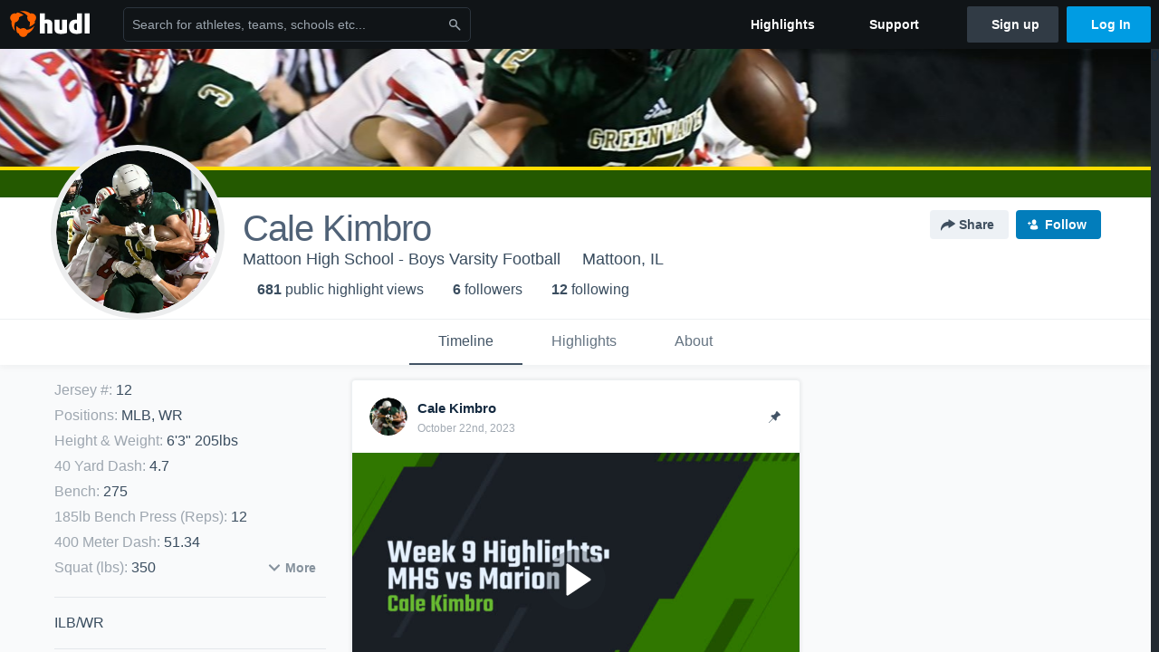

--- FILE ---
content_type: text/html; charset=utf-8
request_url: https://www.hudl.com/profile/16038133/Cale-Kimbro
body_size: 29490
content:








<!DOCTYPE html>
<!--[if lt IE 9]>    <html class="no-js lt-ie9 "> <![endif]-->
<!--[if IE 9]>       <html class="no-js ie9 "> <![endif]-->
<!--[if gte IE 9]><!-->
<html class="no-js ">
<!--<![endif]-->
  <head>


    <script nonce="nRJElfxvENYqGq&#x2B;3Su00DCXs">window.__hudlEmbed={"data":{"hudlUI_webNavi18nMessages":{"navbar.home":"Home","navbar.have_us_call_you":"Have Us Call You","navbar.chat_us":"Chat Us","navbar.email_us":"Email Us","navbar.submit_a_ticket":"Submit a Ticket","navbar.watch_tutorials":"Watch Tutorials","navbar.view_tutorials":"View Tutorials","navbar.give_us_feedback":"Give Us Feedback","navbar.connection_test":"Connection Test","navbar.remote_session":"Remote Session","navbar.video":"Video","navbar.import":"Import","navbar.library":"Library","navbar.analysis":"Analysis","navbar.dashboards":"Dashboards","navbar.sessions":"Sessions","navbar.attributes":"Attributes","navbar.admin":"Admin","navbar.profile":"Profile","navbar.teams_and_users":"Teams \u0026 Users","navbar.zones_and_thresholds":"Zones \u0026 Thresholds","navbar.signal_targets":"Targets","navbar.signal_athlete_data":"Athlete Data","navbar.apps":"Apps","navbar.apps.hudl":"Hudl","navbar.apps.human_performance":"Human Performance","navbar.manage_library":"Manage Library","navbar.highlights":"Highlights","navbar.hudl_classic":"Hudl Classic","navbar.my_athletes":"My Athletes","navbar.my_highlights":"My Highlights","navbar.national_highlights":"National Highlights","navbar.new":"New","navbar.calendar.pro-tip.header":"New Feature","navbar.calendar.pro-tip.bold":"View events for all your teams and organizations in a single place.","navbar.calendar.pro-tip.regular":"This feature is in progress—we’re still making improvements.","navbar.team":"Team","navbar.roster":"Roster","navbar.coaches":"Coaches","navbar.groups":"Groups","navbar.schedule":"Schedule","navbar.activity":"Activity","navbar.add_another_team":"Add Another Team","navbar.breakdown_data":"Breakdown Data","navbar.campaigns":"Campaigns","navbar.keepsakes":"Keepsakes","navbar.use_funds":"Use Funds","navbar.insiders":"Insiders","navbar.team_info":"Team Info","navbar.recruiting":"Recruiting","navbar.recruiting_settings":"Recruiting Settings","navbar.recruiting_college_search":"College Search","navbar.recruiting_verify_athletes":"Verify Athletes","navbar.sharing":"Sharing","navbar.privacy":"Privacy","navbar.stats":"Stats","navbar.messaging":"Messaging","navbar.access":"Athlete Access","navbar.programs":"Programs","navbar.finances":"Finances","navbar.teams":"Teams","navbar.play_tools":"Play Tools","navbar.practice_scripts":"Practice Scripts","navbar.playbook":"Playbook","navbar.exchanges":"Exchanges","navbar.season_stats":"Season Stats","navbar.reports":"Reports","navbar.bt_scouting":"Scouting","navbar.bt_playlists":"Playlists","navbar.performance_center":"Performance Center","navbar.web_uploader":"Upload","navbar.technique":"Hudl Technique","navbar.other":"Other","navbar.view_profile":"View Profile","navbar.edit_profile":"Edit Profile","navbar.account_settings":"Account Settings","navbar.billing_and_orders":"Billing \u0026 Orders","navbar.tickets_and_passes":"Tickets \u0026 Passes","navbar.registrations_and_payments":"Registrations \u0026 Payments","navbar.livestream_purchases":"Livestream Purchases","navbar.sportscode_licenses":"Sportscode Licenses","navbar.log_out":"Log Out","navbar.account":"Account","navbar.assist_dashboard":"Hudl Assist Dashboard","navbar.quality_control_dashboard":"Quality Control Dashboard","navbar.call":"Call","navbar.call_details":"Call 24 hours a day, 7 days a week","navbar.call_phone_number":"{phoneNumber}","navbar.email":"Email","navbar.email_details":"support@hudl.com","navbar.email_address":"{emailAddress}","navbar.your_profile":"Your Profile","webnav.your_videos":"Your Videos","webnav.community_videos":"Community Videos","webnav.related_members_tab.v2":"Family Members","webnav.your_info":"Your Info","webnav.your_highlights":"Your Highlights","webnav.team_highlights":"Team Highlights","webnav.the_feed":"The Feed","webnav.all":"All","webnav.direct":"Direct","webnav.league_pool":"League Pool","webnav.leagues_pool":"Leagues Pool","webnav.team_settings":"Team Settings","webnav.manage_members":"Manage Team","webnav.team_profile":"Team Profile","webnav.chat":"Chat","webnav.manage":"Manage","navbar.get_help":"Get Help","navbar.help_center":"Help Center","navbar.your_account":"Your Account","webnav.explore":"Explore","webnav.watch_now":"Watch Now","webnav.rewards":"Rewards","navbar.log_in":"Log In","webnav.analyst":"Analyst","webnav.analyst_training":"Training","webnav.quality_analyst":"Quality Analyst","webnav.assist_role":"Hudl Assist Role","webnav.general":"General","webnav.training":"Training","webnav.player_stats":"Player Stats","webnav.player_tracking":"Player Tracking","webnav.auto_submission":"Auto-Submission","webnav.advanced_processes":"Advanced Processes","webnav.assist_experimental":"Experimental","webnav.pool":"Pool","webnav.leagues":"Leagues","webnav.your_recruits":"Your Recruits","webnav.search":"Search","webnav.offensive":"Offensive","webnav.defensive":"Defensive","webnav.special_teams":"Special Teams","webnav.manage_breakdown_data":"Manage Breakdown Data","webnav.current_campaigns":"Current Campaigns","webnav.settings":"Settings","webnav.manage_teams":"Manage Teams","webnav.notifications":"Notifications","webnav.more":"More","webnav.you":"YOU","webnav.teams":"TEAMS","webnav.season":"Season","navbar.sports":"Sports","navbar.about":"About","navbar.products":"Products","navbar.solutions":"Solutions","navbar.sign_up":"Sign up","navbar.support":"Support","navbar.limited_subscription":"Limited Subscription","navbar.highschool":"High School","navbar.highschool_description":"Powerful solutions to power entire departments","navbar.clubyouth":"Club and Youth","navbar.clubyouth_description":"Differentiate and develop your club and athletes","navbar.collegiate":"Collegiate","navbar.collegiate_description":"Performance analysis tools for college athletics","navbar.professional":"Professional","navbar.professional_description":"End-to-end solutions for the world\u0027s top organizations","navbar.bysport":"By Sport","navbar.bysport_description":"See how Hudl works for your sport","navbar.hudl":"Hudl","navbar.hudl_description":"Online and mobile platform for video sharing and review","navbar.sportscode":"Sportscode","navbar.sportscode_description":"Customizable performance analysis","navbar.assist":"Hudl Assist","navbar.assist_description":"Automatic game breakdowns, stats and reports","navbar.focus":"Focus","navbar.focus_description":"Smart camera that automatically records games and practices","navbar.sideline":"Sideline","navbar.sideline_description":"Instant replay for American football teams","navbar.replay":"Replay","navbar.replay_description":"Instant replay for teams using Sportscode","navbar.volleymetrics":"Volleymetrics","navbar.volleymetrics_description":"Powerful solutions to power entire departments","navbar.seeall":"See All","navbar.seeall_description":"Explore the full suite of products","communitysearchbar.placeholder":"Search for athletes, teams, schools etc...","communitysearchbar.title":"Search","communitysearchbar.cancel":"Cancel","communitysearchbar.results_title":"Search Results","communitysearchbar.suggestions":"Suggestions","communitysearchbar.views":"views","communitysearchbar.followers":"followers","communitysearchbar.explore":"Explore","communitysearchbar.explore_title":"Featured and Trending","communitysearchbar.explore_description":"The best content across all of Hudl.","communitysearchbar.enter_query":"Enter a query to search.","communitysearchbar.no_results":"Could not find any results for \u0022{query}\u0022.","webnav.formation_names":"Formation Names","webnav.saved_prospects":"Saved Prospects","navbar.apps.signal":"Signal","navbar.themeselector_dark":"Dark","navbar.themeselector_light":"Light"},"hudlUI_generici18nMessages":{},"hudlUI_generic":{"data":{"salesforce":null,"activityTracker":null,"useUniversalWebNavigation":false,"ns1":null,"qualtrics":null,"decagon":null}},"hudlUI_webNav":{"data":{"globalNav":{"home":{"navigationItem":0,"isActive":false,"displayName":{"translationKey":"navbar.home","translationArguments":{},"translationValue":null},"url":"/home","qaId":"webnav-globalnav-home"},"explore":{"navigationItem":0,"isActive":false,"displayName":{"translationKey":"webnav.watch_now","translationArguments":{},"translationValue":null},"url":"https://fan.hudl.com/","qaId":"webnav-globalnav-watchnow"},"performanceCenter":null,"upload":null,"calendar":null,"notifications":null,"messages":{"hasMessagingFeature":false,"hasUnreadMessages":false,"navigationItem":0,"isActive":false,"displayName":null,"url":null,"qaId":null},"account":{"navigationItem":0,"isActive":false,"displayName":{"translationKey":"navbar.account","translationArguments":{},"translationValue":null},"url":"/profile/","qaId":"webnav-globalnav-account"},"appsMenu":null,"login":{"navigationItem":0,"isActive":false,"displayName":{"translationKey":"navbar.log_in","translationArguments":{},"translationValue":null},"url":"/login","qaId":"webnav-globalnav-login"},"userMenu":{"userItem":{"avatarImg":null,"displayName":{"translationKey":null,"translationArguments":null,"translationValue":null},"unformattedName":null,"email":null},"personalItems":[],"accountItems":[{"navigationItem":6,"isActive":false,"displayName":{"translationKey":"navbar.account_settings","translationArguments":{},"translationValue":null},"url":"/profile/","qaId":"webnav-usermenu-accountsettings"},{"navigationItem":6,"isActive":false,"displayName":{"translationKey":"navbar.livestream_purchases","translationArguments":{},"translationValue":null},"url":"https://vcloud.hudl.com/me/","qaId":"webnav-usermenu-livestreampurchases"},{"navigationItem":6,"isActive":false,"displayName":{"translationKey":"navbar.tickets_and_passes","translationArguments":{},"translationValue":null},"url":"https://fan.hudl.com/ticketing/orders/view","qaId":"webnav-usermenu-ticketsandpasses"}],"logout":{"navigationItem":0,"isActive":false,"displayName":{"translationKey":"navbar.log_out","translationArguments":{},"translationValue":null},"url":"/logout","qaId":"webnav-usermenu-logout"},"help":{"displayName":{"translationKey":"navbar.get_help","translationArguments":{},"translationValue":null},"title":{"translationKey":"navbar.get_help","translationArguments":{},"translationValue":null},"helpItems":[{"titleText":{"translationKey":null,"translationArguments":{},"translationValue":null},"displayText":{"translationKey":"navbar.help_center","translationArguments":{},"translationValue":null},"infoText":{"translationKey":null,"translationArguments":{},"translationValue":null},"url":"/support","qaId":"webnav-helpmenu-helpcenter","linkTarget":null,"openInNewTab":true,"liAttributesString":null},{"titleText":{"translationKey":"navbar.email","translationArguments":{},"translationValue":null},"displayText":{"translationKey":"navbar.email_us","translationArguments":{},"translationValue":null},"infoText":{"translationKey":"navbar.email_details","translationArguments":{},"translationValue":null},"url":"/support/contact","qaId":"webnav-helpmenu-email","linkTarget":null,"openInNewTab":true,"liAttributesString":null}]},"themeSelector":{"darkLabel":{"translationKey":"navbar.themeselector_dark","translationArguments":{},"translationValue":null},"lightLabel":{"translationKey":"navbar.themeselector_light","translationArguments":{},"translationValue":null}}}},"unregisteredNav":{"home":{"navigationItem":0,"isActive":false,"displayName":null,"description":null,"url":"/","qaId":"webnav-unregisterednav-home","unregisteredSubNavItems":null},"sports":null,"about":null,"solutions":{"navigationItem":0,"isActive":false,"displayName":{"translationKey":"navbar.solutions","translationArguments":{},"translationValue":null},"description":null,"url":null,"qaId":"webnav-unregisterednav-solutions","unregisteredSubNavItems":[{"navigationItem":0,"isActive":false,"displayName":{"translationKey":"navbar.highschool","translationArguments":{},"translationValue":null},"description":{"translationKey":"navbar.highschool_description","translationArguments":{},"translationValue":null},"url":"/solutions/highschool/athletic-departments","qaId":"webnav-unregisterednav-highschool","unregisteredSubNavItems":null},{"navigationItem":0,"isActive":false,"displayName":{"translationKey":"navbar.clubyouth","translationArguments":{},"translationValue":null},"description":{"translationKey":"navbar.clubyouth_description","translationArguments":{},"translationValue":null},"url":"/solutions/club-and-youth","qaId":"webnav-unregisterednav-clubyouth","unregisteredSubNavItems":null},{"navigationItem":0,"isActive":false,"displayName":{"translationKey":"navbar.collegiate","translationArguments":{},"translationValue":null},"description":{"translationKey":"navbar.collegiate_description","translationArguments":{},"translationValue":null},"url":"/solutions/collegiate-departments","qaId":"webnav-unregisterednav-collegiate","unregisteredSubNavItems":null},{"navigationItem":0,"isActive":false,"displayName":{"translationKey":"navbar.professional","translationArguments":{},"translationValue":null},"description":{"translationKey":"navbar.professional_description","translationArguments":{},"translationValue":null},"url":"/solutions/professional","qaId":"webnav-unregisterednav-professional","unregisteredSubNavItems":null},{"navigationItem":0,"isActive":false,"displayName":{"translationKey":"navbar.bysport","translationArguments":{},"translationValue":null},"description":{"translationKey":"navbar.bysport_description","translationArguments":{},"translationValue":null},"url":"/sports","qaId":"webnav-unregisterednav-bysport","unregisteredSubNavItems":null}]},"products":{"navigationItem":0,"isActive":false,"displayName":{"translationKey":"navbar.products","translationArguments":{},"translationValue":null},"description":null,"url":null,"qaId":"webnav-unregisterednav-products","unregisteredSubNavItems":[{"navigationItem":0,"isActive":false,"displayName":{"translationKey":"navbar.hudl","translationArguments":{},"translationValue":null},"description":{"translationKey":"navbar.hudl_description","translationArguments":{},"translationValue":null},"url":"/products/hudl","qaId":"webnav-unregisterednav-hudl","unregisteredSubNavItems":null},{"navigationItem":0,"isActive":false,"displayName":{"translationKey":"navbar.sportscode","translationArguments":{},"translationValue":null},"description":{"translationKey":"navbar.sportscode_description","translationArguments":{},"translationValue":null},"url":"/products/sportscode","qaId":"webnav-unregisterednav-sportscode","unregisteredSubNavItems":null},{"navigationItem":0,"isActive":false,"displayName":{"translationKey":"navbar.assist","translationArguments":{},"translationValue":null},"description":{"translationKey":"navbar.assist_description","translationArguments":{},"translationValue":null},"url":"/products/assist","qaId":"webnav-unregisterednav-assist","unregisteredSubNavItems":null},{"navigationItem":0,"isActive":false,"displayName":{"translationKey":"navbar.focus","translationArguments":{},"translationValue":null},"description":{"translationKey":"navbar.focus_description","translationArguments":{},"translationValue":null},"url":"/products/focus","qaId":"webnav-unregisterednav-focus","unregisteredSubNavItems":null},{"navigationItem":0,"isActive":false,"displayName":{"translationKey":"navbar.sideline","translationArguments":{},"translationValue":null},"description":{"translationKey":"navbar.sideline_description","translationArguments":{},"translationValue":null},"url":"/products/sideline","qaId":"webnav-unregisterednav-sideline","unregisteredSubNavItems":null},{"navigationItem":0,"isActive":false,"displayName":{"translationKey":"navbar.replay","translationArguments":{},"translationValue":null},"description":{"translationKey":"navbar.replay_description","translationArguments":{},"translationValue":null},"url":"/products/replay","qaId":"webnav-unregisterednav-replay","unregisteredSubNavItems":null},{"navigationItem":0,"isActive":false,"displayName":{"translationKey":"navbar.volleymetrics","translationArguments":{},"translationValue":null},"description":{"translationKey":"navbar.volleymetrics_description","translationArguments":{},"translationValue":null},"url":"http://volleymetrics.com/","qaId":"webnav-unregisterednav-volleymetrics","unregisteredSubNavItems":null},{"navigationItem":0,"isActive":false,"displayName":{"translationKey":"navbar.seeall","translationArguments":{},"translationValue":null},"description":{"translationKey":"navbar.seeall_description","translationArguments":{},"translationValue":null},"url":"/products","qaId":"webnav-unregisterednav-seeall","unregisteredSubNavItems":null}]},"highlights":{"navigationItem":0,"isActive":false,"displayName":{"translationKey":"navbar.highlights","translationArguments":{},"translationValue":null},"description":null,"url":"/explore","qaId":"webnav-unregisterednav-highlights","unregisteredSubNavItems":null},"support":{"navigationItem":0,"isActive":false,"displayName":{"translationKey":"navbar.support","translationArguments":{},"translationValue":null},"description":null,"url":"/support","qaId":"webnav-unregisterednav-support","unregisteredSubNavItems":null},"signUp":{"navigationItem":0,"isActive":false,"displayName":{"translationKey":"navbar.sign_up","translationArguments":{},"translationValue":null},"description":null,"url":"/register/signup","qaId":"webnav-unregisterednav-signup","unregisteredSubNavItems":null},"logIn":{"navigationItem":0,"isActive":false,"displayName":{"translationKey":"navbar.log_in","translationArguments":{},"translationValue":null},"description":null,"url":"/login","qaId":"webnav-unregisterednav-login","unregisteredSubNavItems":null}},"primaryNav":{"primaryContextSwitcher":null,"primaryTeamSwitcher":{"teamItems":[]},"primaryNavItems":[]},"userId":null,"currentTeamId":null,"mixpanelToken":"e114f3b99b54397ee10dd1506911d73f","includeCommunitySearchBar":true},"fallbackData":null},"i18nLocale":"en","i18nMessages":{"profiles.tab_games.owner.preview_only.note":"\u003cstrong\u003ePreview Only.\u003c/strong\u003e Recruiters can watch games from your team’s schedule here. To watch videos yourself, go to your team’s library.","profiles.tab_games.owner.preview_notice_message":"You can access your games from your team’s library. To find out what recruiters are looking for, check out {ctaLink}.","profiles.tab_games.error_message.cta":"Please {{ctaLink}} for help.","profiles.recruit.team_contact_prompt.coaches_and_athletes":"An admin can select your team’s recruitment contact in team recruiting settings.","profiles.tab_games.owner.preview_notice_title":"\u003cstrong\u003eOnly recruiters can watch full games here. \u003c/strong\u003e","profiles.tab_games.owner.preview_only":"Preview Only","profiles.recruit.learn_more_title.opted-out":"\u003cstrong\u003eOnly visible to recruiters if you set your profile to recruitable. \u003c/strong\u003e","profiles.tab_games.owner.preview_only.video_thumbnail":"Preview Only","profiles.recruit.incomplete_profile.title":"This information cannot be displayed. The athlete has not completed their recruiting profile yet.","profiles.recruit.team_contact_prompt.admin":"Select your team’s recruitment contact in {teamRecruitingContactLink}","profiles.recruit.learn_more_message":"To learn more, check out {ctaLink}.","profiles.tab_games.error_message.description":"We are unable to show games for this athlete.","profiles.highlights.draft.description":"This is a draft highlight and needs to be published to make it public.","profiles.tab_games.error_message.cta_link":"contact Hudl Support","profiles.tab_about":"About","profiles.tab_games":"Games","profiles.tab_games.restricted_access.title":"Select one of this athlete\u0027s teams to watch their video.","profiles.tab_games.error_message.description.athlete":"We are unable to show games for this athlete.","profiles.tab_games.owner.preview_notice_cta":"Hudl\u0027s guide to recruiting","profiles.tab_games.error_message.title":"Something went wrong","profiles.recruit.team_contact_prompt.admin_link":"Recruiting Settings","profiles.recruit.tooltip_visible_to_recruiters":"Only visible to recruiters","profiles.recruit.learn_more_title.opted-in":"\u003cstrong\u003eOnly visible to recruiters. \u003c/strong\u003e","profiles.recruit.commitment.committed":"Committed","profiles.recruit.tooltip_not_visible_to_recruiters":"Not visible to recruiters until you set your profile to recruitable","profiles.highlights_tutorial":"Highlight Tutorials","profiles.recruit.learn_more_cta":"Hudl\u0027s guide to recruiting","profiles.tab_contact":"Contact","profiles.tab_games.owner.go_to_library":"Go to your team’s library","profiles.tab_games.restricted_access.subtitle":"Games cannot be displayed here until their profile is complete.","profiles.tab_highlights":"Highlights","profiles.tab_timeline":"Timeline","recruit.athlete_sharing_form.subtitle.opted_in.coach":"Recruiters will receive an email with a link to the athlete\u0027s profile. They’ll have access to recruiting-specific content, including games, academic and contact information.","recruit.athlete_sharing_form.subtitle":"Recruiters will receive an email with a link to your profile. They’ll have access to recruiting-specific content, including games, academic and contact information.","recruit.athlete_sharing_form.subtitle.opted_in.athlete":"Recruiters will receive an email with a link to your profile. They’ll have access to recruiting-specific content, including games, academic and contact information.","recruit.athlete_sharing_form.subtitle.opted_out.athlete":"Turn on your profile\u0027s Recruitable setting to share with recruiters.","recruit.share_history.title.athlete":"Shared With","recruit.athlete_sharing_form.email_label":"Email","recruit.share_history.no_shares_for_team.header":"No athletes have been shared yet.","recruit.athlete_sharing_form.title":"Share Recruiting Profile","recruit.athlete_sharing_form.team_helptext":"Select the team you’d like to appear in the email.","recruit.athlete_sharing_form.team_label":"Team","recruit.athlete_sharing_form.email_help":"Recruiting profiles can only be shared with an .edu or .ca email address.","recruit.athlete_sharing_form.email_helptext":"Recruiting profiles can only be shared to .edu or .ca email addresses.","recruit.share_history.error":"Something went wrong. Please refresh and try again.","recruit.share_history.title.team":"Shared Recruiting Profiles","recruit.share_history.no_shares_for_team.athlete_selector":"Select an athlete","recruit.share_history.shared_by.team_view.you":"You shared {athleteLink}","recruit.athlete_sharing_form.email_placeholder":"Enter email","recruit.share_history.no_shared_packages.athlete":"Your recruiting profile hasn’t been shared with any recruiters yet.","recruit.share_history.title":"Shared With","recruit.share_history.no_shared_packages.coach":"This athlete’s recruiting profile hasn’t been shared with any recruiters yet.","recruit.athlete_sharing_form.share_button":"Share","recruit.athlete_sharing_form.message_label":"Message","recruit.share_history.shared_by.team_view.coach":"{coachName} shared {athleteLink}","recruit.athlete_sharing_form.share_button_success":"Shared","recruit.athlete_sharing_form.message_placeholder":"Add a message","recruit.share_history.shared_by.athlete_view.you":"You","recruit.share_history.shared_by.you":"You","recruit.share_history.contacted_via_college_search":"Contacted via College Search","recruit.share_history.header.recipient":"Recipient","recruit.share_history.header.sender":"Sender","recruit.athlete_sharing_form.subtitle.opted_out.coach":"The athlete must turn on their profile\u0027s Recruitable setting before you can share with recruiters.","recruit.share_history.unknown_coach":"Unknown Coach","recruit.share_history.no_shares_for_team.message":"{athleteSelectorLink} you’d like to share with a recruiter."},"ads":{"networkId":"29795821","targetingData":{"isLogIn":"False","isRecruit":"False","isCoachAd":"False","isAthlete":"False","userGradYear":"0","userTopRole":"Unregistered","userGender":null,"userRegion":null,"userSport":null,"userPosition":null,"adContext":null,"nonPersonalizedAds":"False","contentGradYear":"2025","containerType":"User","contentSeries":null,"contentSport":"Football","contentRegion":"IL","contentGender":"Male"},"overridePaths":{}},"disableMouseFlowCookieCheck":true,"mouseFlowRate":0,"mouseFlowSourceUrl":"//cdn.mouseflow.com/projects/d40dedb4-7d23-4681-ba4c-960621340b29.js","recruitProfileSharingIsEnabled":true,"requestStartInMilliseconds":1769913749640,"pageData":{"athlete":{"athleteId":"16038133"}}},"services":{"getProfileFollowers":"/profile/16038133/followers","getProfileFollowing":"/profile/16038133/following","followFeedUser":"/api/v2/feedproducer/friendship/follow-user","unfollowFeedUser":"/api/v2/feedproducer/friendship/unfollow-user","updateUserImage":"/Image/SelectImageArea","logPageLoad":"/profile/16038133/log-page-load","highlightsUploadCredentials":"https://www.hudl.com/api/v2/upload-requests/credentials/highlight-image","highlightsPresign":"https://www.hudl.com/api/v2/upload-requests/presigned-url","teamProfile":"/team/v2/{teamId}","getRecruitGamesAsRecruiter":"/api/v2/recruit/video/team/{recruitTeamId}/athlete/16038133/athlete-team/{athleteTeamId}","recruitVideoExperienceUrl":"/recruit/team/{recruitTeamId}/video/athlete/16038133/game/{cutupId}","recruitVspaUrl":"/recruiting/athleteprofile/vspa/16038133/{athleteTeamId}/{eventId}?useHudlProfiles=true","downloadTagsAsRecruiter":"/recruiting/athleteprofile/event/{eventId}/team/{athleteTeamId}/breakdown/{breakdownId}/athlete/16038133/download","downloadGameVideoAsRecruiter":"/recruiting/athleteprofile/event/{eventId}/team/{athleteTeamId}/athlete/16038133/download"},"model":{"ads":{"houseAdsEnabled":true,"displayAdData":{"isLogIn":false,"isRecruit":false,"isCoachAd":false,"isAthlete":false,"userGradYear":0,"userTopRole":"Unregistered","userGender":null,"userRegion":null,"userSport":null,"userPosition":null,"adContext":null,"nonPersonalizedAds":false,"contentGradYear":2025,"containerType":"User","contentSeries":null,"contentSport":"Football","contentRegion":"IL","contentGender":"Male"},"preRollAdData":{"hasLogIn":false,"reelLength":0,"isLogIn":false,"isRecruit":false,"isCoachAd":false,"isAthlete":false,"userGradYear":0,"userTopRole":"Unregistered","userGender":null,"userRegion":null,"userSport":null,"userPosition":null,"adContext":null,"nonPersonalizedAds":false,"contentGradYear":2025,"containerType":"User","contentSeries":null,"contentSport":"Football","contentRegion":"IL","contentGender":"Male"},"vastTag":"https://pubads.g.doubleclick.net/gampad/ads?sz=640x480\u0026iu=/29795821/Video_TeamTimeline_Desktop\u0026impl=s\u0026gdfp_req=1\u0026env=vp\u0026output=xml_vast2\u0026unviewed_position_start=1\u0026url=[referrer_url]\u0026correlator=[timestamp]","mobileVastTag":"https://pubads.g.doubleclick.net/gampad/ads?sz=640x480\u0026iu=/29795821/Video_TeamTimeline_Mobile\u0026impl=s\u0026gdfp_req=1\u0026env=vp\u0026output=xml_vast2\u0026unviewed_position_start=1\u0026url=[referrer_url]\u0026correlator=[timestamp]"},"highlights":{"createHighlightUrl":"","reels":[{"durationMs":81257.0,"editUrl":null,"orderUrl":"/order/dvd?ru=/video/3/16038133/61801590bd6ae10ba0c08032\u0026i=u16038133-s1-sn2021-2022 Season","reelId":"61801590bd6ae10ba0c08032","legacyReelId":"61801590bd6ae10ba0c08032","season":2021,"thumbnailUrl":"https://vj.hudl.com/ykx/d26/012d9b92-120c-4f9d-a72f-2a7f3f9e2ef2/e8a6mxksssv1bovb-1100_Thumbnail.jpg?v=931DE899549DD908","title":"Triad High School","type":0,"unixTime":1635784080.0,"videoUrl":"/video/3/16038133/61801590bd6ae10ba0c08032","views":7,"reactionCount":0,"isRendering":false,"currentUserCanEdit":false,"isAutoGen":false,"tweetText":"","isDraft":false,"videoFiles":[{"serverId":112,"path":"p-highlights/User/16038133/61801590bd6ae10ba0c08032/ae6fc08c_480.mp4","quality":480,"url":"https://vj.hudl.com/p-highlights/User/16038133/61801590bd6ae10ba0c08032/ae6fc08c_480.mp4?v=E7D03549569DD908","bucketName":null,"version":0},{"serverId":112,"path":"p-highlights/User/16038133/61801590bd6ae10ba0c08032/ae6fc08c_360.mp4","quality":360,"url":"https://vj.hudl.com/p-highlights/User/16038133/61801590bd6ae10ba0c08032/ae6fc08c_360.mp4?v=E7D03549569DD908","bucketName":null,"version":0}]},{"durationMs":45887.0,"editUrl":null,"orderUrl":"/order/dvd?ru=/video/3/16038133/6180222cda511c0b101c935a\u0026i=u16038133-s1-sn2021-2022 Season","reelId":"6180222cda511c0b101c935a","legacyReelId":"6180222cda511c0b101c935a","season":2021,"thumbnailUrl":"https://vj.hudl.com/ojb/luv/47155e5d-dcbb-46b7-9814-c3c07ea60f25/xpf9m8cmrbqwkgzn-1100_Thumbnail.jpg?v=4404421E5C9DD908","title":"Mt. Zion High School","type":0,"unixTime":1635787308.0,"videoUrl":"/video/3/16038133/6180222cda511c0b101c935a","views":8,"reactionCount":0,"isRendering":false,"currentUserCanEdit":false,"isAutoGen":false,"tweetText":"","isDraft":false,"videoFiles":[{"serverId":112,"path":"p-highlights/User/16038133/6180222cda511c0b101c935a/cbe33744_480.mp4","quality":480,"url":"https://vj.hudl.com/p-highlights/User/16038133/6180222cda511c0b101c935a/cbe33744_480.mp4?v=A3F733AD679DD908","bucketName":null,"version":0},{"serverId":112,"path":"p-highlights/User/16038133/6180222cda511c0b101c935a/cbe33744_360.mp4","quality":360,"url":"https://vj.hudl.com/p-highlights/User/16038133/6180222cda511c0b101c935a/cbe33744_360.mp4?v=A3F733AD679DD908","bucketName":null,"version":0}]},{"durationMs":92440.0,"editUrl":null,"orderUrl":"/order/dvd?ru=/video/3/16038133/618036ecdfd8020e0037cddb\u0026i=u16038133-s1-sn2021-2022 Season","reelId":"618036ecdfd8020e0037cddb","legacyReelId":"618036ecdfd8020e0037cddb","season":2021,"thumbnailUrl":"https://vf.hudl.com/7124477/9032/54577854/4643eb3d-7042-4a35-8999-b197ca7f4b6a_1080_3000_Thumbnail.jpg?v=99727679689DD908","title":"Effingham High School","type":0,"unixTime":1635792620.0,"videoUrl":"/video/3/16038133/618036ecdfd8020e0037cddb","views":8,"reactionCount":0,"isRendering":false,"currentUserCanEdit":false,"isAutoGen":false,"tweetText":"","isDraft":false,"videoFiles":[{"serverId":112,"path":"p-highlights/User/16038133/618036ecdfd8020e0037cddb/7d23e0bb_480.mp4","quality":480,"url":"https://vj.hudl.com/p-highlights/User/16038133/618036ecdfd8020e0037cddb/7d23e0bb_480.mp4?v=1FEF3371709DD908","bucketName":null,"version":0},{"serverId":112,"path":"p-highlights/User/16038133/618036ecdfd8020e0037cddb/7d23e0bb_360.mp4","quality":360,"url":"https://vj.hudl.com/p-highlights/User/16038133/618036ecdfd8020e0037cddb/7d23e0bb_360.mp4?v=1FEF3371709DD908","bucketName":null,"version":0},{"serverId":112,"path":"p-highlights/User/16038133/618036ecdfd8020e0037cddb/7d23e0bb_720.mp4","quality":720,"url":"https://vj.hudl.com/p-highlights/User/16038133/618036ecdfd8020e0037cddb/7d23e0bb_720.mp4?v=1FEF3371709DD908","bucketName":null,"version":0}]},{"durationMs":18521.0,"editUrl":null,"orderUrl":"/order/dvd?ru=/video/3/16038133/618046c9578d72063ca908b5\u0026i=u16038133-s1-sn2021-2022 Season","reelId":"618046c9578d72063ca908b5","legacyReelId":"618046c9578d72063ca908b5","season":2021,"thumbnailUrl":"https://vj.hudl.com/mkq/7ex/4bee799a-1cf9-4c4e-958e-c9ae3ce4082e/8do7fdffkjknujqz-1100_Thumbnail.jpg?v=6F02C9EE719DD908","title":"Lincoln Community High School","type":0,"unixTime":1635796681.0,"videoUrl":"/video/3/16038133/618046c9578d72063ca908b5","views":9,"reactionCount":0,"isRendering":false,"currentUserCanEdit":false,"isAutoGen":false,"tweetText":"","isDraft":false,"videoFiles":[{"serverId":112,"path":"p-highlights/User/16038133/618046c9578d72063ca908b5/4961e0be_480.mp4","quality":480,"url":"https://vj.hudl.com/p-highlights/User/16038133/618046c9578d72063ca908b5/4961e0be_480.mp4?v=99041510769DD908","bucketName":null,"version":0},{"serverId":112,"path":"p-highlights/User/16038133/618046c9578d72063ca908b5/4961e0be_360.mp4","quality":360,"url":"https://vj.hudl.com/p-highlights/User/16038133/618046c9578d72063ca908b5/4961e0be_360.mp4?v=99041510769DD908","bucketName":null,"version":0}]},{"durationMs":21514.0,"editUrl":null,"orderUrl":"/order/dvd?ru=/video/3/16038133/61814b004ba81909307f6c90\u0026i=u16038133-s1-sn2021-2022 Season","reelId":"61814b004ba81909307f6c90","legacyReelId":"61814b004ba81909307f6c90","season":2021,"thumbnailUrl":"https://vj.hudl.com/mkq/7ex/4bee799a-1cf9-4c4e-958e-c9ae3ce4082e/rzow9zcq9psylakq-1100_Thumbnail.jpg?v=EF38ED0B0D9ED908","title":"Charleston High School","type":0,"unixTime":1635863296.0,"videoUrl":"/video/3/16038133/61814b004ba81909307f6c90","views":14,"reactionCount":0,"isRendering":false,"currentUserCanEdit":false,"isAutoGen":false,"tweetText":"","isDraft":false,"videoFiles":[{"serverId":112,"path":"p-highlights/User/16038133/61814b004ba81909307f6c90/3044cfc6_480.mp4","quality":480,"url":"https://vj.hudl.com/p-highlights/User/16038133/61814b004ba81909307f6c90/3044cfc6_480.mp4?v=6630ACCF9037DB08","bucketName":null,"version":0},{"serverId":112,"path":"p-highlights/User/16038133/61814b004ba81909307f6c90/3044cfc6_360.mp4","quality":360,"url":"https://vj.hudl.com/p-highlights/User/16038133/61814b004ba81909307f6c90/3044cfc6_360.mp4?v=6630ACCF9037DB08","bucketName":null,"version":0}]},{"durationMs":15321.0,"editUrl":null,"orderUrl":"/order/dvd?ru=/video/3/16038133/61815034d2251304c86e6dff\u0026i=u16038133-s1-sn2021-2022 Season","reelId":"61815034d2251304c86e6dff","legacyReelId":"61815034d2251304c86e6dff","season":2021,"thumbnailUrl":"https://vj.hudl.com/pwu/x4b/6172cf9c-b72e-4fd1-9b2c-dfece1277164/fw3p6sib1hocmvvn-1100_Thumbnail.jpg?v=056ED220109ED908","title":"Mahomet-Seymour High School","type":0,"unixTime":1635864628.0,"videoUrl":"/video/3/16038133/61815034d2251304c86e6dff","views":26,"reactionCount":0,"isRendering":false,"currentUserCanEdit":false,"isAutoGen":false,"tweetText":"","isDraft":false,"videoFiles":[{"serverId":112,"path":"p-highlights/User/16038133/61815034d2251304c86e6dff/f84aa8db_480.mp4","quality":480,"url":"https://vj.hudl.com/p-highlights/User/16038133/61815034d2251304c86e6dff/f84aa8db_480.mp4?v=687EAC78109ED908","bucketName":null,"version":0},{"serverId":112,"path":"p-highlights/User/16038133/61815034d2251304c86e6dff/f84aa8db_360.mp4","quality":360,"url":"https://vj.hudl.com/p-highlights/User/16038133/61815034d2251304c86e6dff/f84aa8db_360.mp4?v=687EAC78109ED908","bucketName":null,"version":0}]},{"durationMs":37201.0,"editUrl":null,"orderUrl":"/order/dvd?ru=/video/3/16038133/618168bb478cc60a40ecc407\u0026i=u16038133-s1-sn2021-2022 Season","reelId":"618168bb478cc60a40ecc407","legacyReelId":"618168bb478cc60a40ecc407","season":2021,"thumbnailUrl":"https://vj.hudl.com/pwu/x4b/6172cf9c-b72e-4fd1-9b2c-dfece1277164/ehb6j3ziguwpnen0-1100_Thumbnail.jpg?v=4182F3CA1E9ED908","title":"Marion High School","type":0,"unixTime":1635870907.0,"videoUrl":"/video/3/16038133/618168bb478cc60a40ecc407","views":57,"reactionCount":0,"isRendering":false,"currentUserCanEdit":false,"isAutoGen":false,"tweetText":"","isDraft":false,"videoFiles":[{"serverId":112,"path":"p-highlights/User/16038133/618168bb478cc60a40ecc407/52a9399d_480.mp4","quality":480,"url":"https://vj.hudl.com/p-highlights/User/16038133/618168bb478cc60a40ecc407/52a9399d_480.mp4?v=57E6D921209ED908","bucketName":null,"version":0},{"serverId":112,"path":"p-highlights/User/16038133/618168bb478cc60a40ecc407/52a9399d_360.mp4","quality":360,"url":"https://vj.hudl.com/p-highlights/User/16038133/618168bb478cc60a40ecc407/52a9399d_360.mp4?v=57E6D921209ED908","bucketName":null,"version":0}]},{"durationMs":59559.0,"editUrl":null,"orderUrl":"/order/dvd?ru=/video/3/16038133/6314ed4502b148025c775e09\u0026i=u16038133-s1-sn2022-2023 Season","reelId":"6314ed4502b148025c775e09","legacyReelId":"6314ed4502b148025c775e09","season":2022,"thumbnailUrl":"https://vj.hudl.com/a306/616a12856836e97f2184603a/319/63129585f401fe1e2da2f319/6312c240b3d2ac0ab0b01651/Clip_12_1080_3000_Thumbnail.jpg?v=4C248FC6A28EDA08","title":"Mt. Zion High School","type":0,"unixTime":1662315845.0,"videoUrl":"/video/3/16038133/6314ed4502b148025c775e09","views":23,"reactionCount":0,"isRendering":false,"currentUserCanEdit":false,"isAutoGen":false,"tweetText":"","isDraft":false,"videoFiles":[{"serverId":112,"path":"p-highlights/User/16038133/6314ed4502b148025c775e09/3c237034_480.mp4","quality":480,"url":"https://vj.hudl.com/p-highlights/User/16038133/6314ed4502b148025c775e09/3c237034_480.mp4?v=069862E49037DB08","bucketName":null,"version":0},{"serverId":112,"path":"p-highlights/User/16038133/6314ed4502b148025c775e09/3c237034_360.mp4","quality":360,"url":"https://vj.hudl.com/p-highlights/User/16038133/6314ed4502b148025c775e09/3c237034_360.mp4?v=069862E49037DB08","bucketName":null,"version":0},{"serverId":112,"path":"p-highlights/User/16038133/6314ed4502b148025c775e09/3c237034_720.mp4","quality":720,"url":"https://vj.hudl.com/p-highlights/User/16038133/6314ed4502b148025c775e09/3c237034_720.mp4?v=069862E49037DB08","bucketName":null,"version":0}]},{"durationMs":31356.0,"editUrl":null,"orderUrl":"/order/dvd?ru=/video/3/16038133/642ee638d21b5208e8a9afee\u0026i=u16038133-s1-sn2022-2023 Season","reelId":"642ee638d21b5208e8a9afee","legacyReelId":"642ee638d21b5208e8a9afee","season":2022,"thumbnailUrl":"https://vj.hudl.com/c4ea/612979075f29b979fcdfae4c/7ac/631bd0052a2eeeb7517647ac/631bfdbeb3c9910d905216b7/Clip_23_1080_3000_Thumbnail.jpg?v=C11C186DB436DB08","title":"Taylorville High School","type":0,"unixTime":1680795192.0,"videoUrl":"/video/3/16038133/642ee638d21b5208e8a9afee","views":4,"reactionCount":0,"isRendering":false,"currentUserCanEdit":false,"isAutoGen":false,"tweetText":"","isDraft":false,"videoFiles":[{"serverId":112,"path":"p-highlights/User/16038133/642ee638d21b5208e8a9afee/63ae6d15_480.mp4","quality":480,"url":"https://vj.hudl.com/p-highlights/User/16038133/642ee638d21b5208e8a9afee/63ae6d15_480.mp4?v=2F70F6D69037DB08","bucketName":null,"version":0},{"serverId":112,"path":"p-highlights/User/16038133/642ee638d21b5208e8a9afee/63ae6d15_360.mp4","quality":360,"url":"https://vj.hudl.com/p-highlights/User/16038133/642ee638d21b5208e8a9afee/63ae6d15_360.mp4?v=2F70F6D69037DB08","bucketName":null,"version":0},{"serverId":112,"path":"p-highlights/User/16038133/642ee638d21b5208e8a9afee/63ae6d15_720.mp4","quality":720,"url":"https://vj.hudl.com/p-highlights/User/16038133/642ee638d21b5208e8a9afee/63ae6d15_720.mp4?v=2F70F6D69037DB08","bucketName":null,"version":0}]},{"durationMs":20656.0,"editUrl":null,"orderUrl":"/order/dvd?ru=/video/3/16038133/642ee8ee64df630e34e085a7\u0026i=u16038133-s1-sn2022-2023 Season","reelId":"642ee8ee64df630e34e085a7","legacyReelId":"642ee8ee64df630e34e085a7","season":2022,"thumbnailUrl":"https://vj.hudl.com/ecdd/61d78033e46d088fde8eddce/261/63250700bb67d4af67d52261/632532df4df5bc0e80ace7cf/Clip_46_1080_3000_Thumbnail.jpg?v=208BD2FDB536DB08","title":"Effingham High School","type":0,"unixTime":1680795886.0,"videoUrl":"/video/3/16038133/642ee8ee64df630e34e085a7","views":2,"reactionCount":0,"isRendering":false,"currentUserCanEdit":false,"isAutoGen":false,"tweetText":"","isDraft":false,"videoFiles":[{"serverId":112,"path":"p-highlights/User/16038133/642ee8ee64df630e34e085a7/98b0e2fc_480.mp4","quality":480,"url":"https://vj.hudl.com/p-highlights/User/16038133/642ee8ee64df630e34e085a7/98b0e2fc_480.mp4?v=15A231D39037DB08","bucketName":null,"version":0},{"serverId":112,"path":"p-highlights/User/16038133/642ee8ee64df630e34e085a7/98b0e2fc_360.mp4","quality":360,"url":"https://vj.hudl.com/p-highlights/User/16038133/642ee8ee64df630e34e085a7/98b0e2fc_360.mp4?v=15A231D39037DB08","bucketName":null,"version":0},{"serverId":112,"path":"p-highlights/User/16038133/642ee8ee64df630e34e085a7/98b0e2fc_720.mp4","quality":720,"url":"https://vj.hudl.com/p-highlights/User/16038133/642ee8ee64df630e34e085a7/98b0e2fc_720.mp4?v=15A231D39037DB08","bucketName":null,"version":0}]},{"durationMs":166528.0,"editUrl":"/athlete/16038133/highlights/edit/642eedeea677370a2cdddc71","orderUrl":"/order/dvd?ru=/video/3/16038133/642eedeea677370a2cdddc71\u0026i=u16038133-r642eedeea677370a2cdddc71","reelId":"642eedeea677370a2cdddc71","legacyReelId":"642eedeea677370a2cdddc71","season":2023,"thumbnailUrl":"https://vj.hudl.com/p-highlights/User/16038133/6430583ea677370a2cdf4330/26247c85_360.jpg?v=F4D472F29137DB08","title":"\u002721 \u0026 \u002722 Varsity Highlights","type":1,"unixTime":1680890413.0,"videoUrl":"/video/3/16038133/642eedeea677370a2cdddc71","views":66,"reactionCount":0,"isRendering":false,"currentUserCanEdit":false,"isAutoGen":false,"tweetText":"","isDraft":false,"videoFiles":[{"serverId":112,"path":"p-highlights/User/16038133/642eedeea677370a2cdddc71/fb0312eb_480.mp4","quality":480,"url":"https://vj.hudl.com/p-highlights/User/16038133/642eedeea677370a2cdddc71/fb0312eb_480.mp4?v=0ABE9CEF9137DB08","bucketName":null,"version":0},{"serverId":112,"path":"p-highlights/User/16038133/642eedeea677370a2cdddc71/fb0312eb_360.mp4","quality":360,"url":"https://vj.hudl.com/p-highlights/User/16038133/642eedeea677370a2cdddc71/fb0312eb_360.mp4?v=0ABE9CEF9137DB08","bucketName":null,"version":0},{"serverId":112,"path":"p-highlights/User/16038133/642eedeea677370a2cdddc71/fb0312eb_720.mp4","quality":720,"url":"https://vj.hudl.com/p-highlights/User/16038133/642eedeea677370a2cdddc71/fb0312eb_720.mp4?v=0ABE9CEF9137DB08","bucketName":null,"version":0}]},{"durationMs":142196.0,"editUrl":null,"orderUrl":"/order/dvd?ru=/video/3/16038133/64f4a82db53f440b30eb3c1e\u0026i=u16038133-s1-sn2023-2024 Season","reelId":"64f4a82db53f440b30eb3c1e","legacyReelId":"64f4a82db53f440b30eb3c1e","season":2023,"thumbnailUrl":"https://vj.hudl.com/p-highlights/User/16038133/64f4b43332dcdc0b40b85fac/b54aa23c_360.jpg?v=8AED280943B2DB08","title":"Week 2 Highlights: MHS vs Olney","type":0,"unixTime":1693755437.0,"videoUrl":"/video/3/16038133/64f4a82db53f440b30eb3c1e","views":21,"reactionCount":0,"isRendering":false,"currentUserCanEdit":false,"isAutoGen":false,"tweetText":"","isDraft":false,"videoFiles":[{"serverId":112,"path":"p-highlights/User/16038133/64f4a82db53f440b30eb3c1e/9898bc8b_480.mp4","quality":480,"url":"https://vj.hudl.com/p-highlights/User/16038133/64f4a82db53f440b30eb3c1e/9898bc8b_480.mp4?v=EF7DC50743B2DB08","bucketName":null,"version":0},{"serverId":112,"path":"p-highlights/User/16038133/64f4a82db53f440b30eb3c1e/9898bc8b_360.mp4","quality":360,"url":"https://vj.hudl.com/p-highlights/User/16038133/64f4a82db53f440b30eb3c1e/9898bc8b_360.mp4?v=EF7DC50743B2DB08","bucketName":null,"version":0},{"serverId":112,"path":"p-highlights/User/16038133/64f4a82db53f440b30eb3c1e/9898bc8b_720.mp4","quality":720,"url":"https://vj.hudl.com/p-highlights/User/16038133/64f4a82db53f440b30eb3c1e/9898bc8b_720.mp4?v=EF7DC50743B2DB08","bucketName":null,"version":0}]},{"durationMs":135033.0,"editUrl":null,"orderUrl":"/order/dvd?ru=/video/3/16038133/64fe2d08ff0cd80fb8eec249\u0026i=u16038133-s1-sn2023-2024 Season","reelId":"64fe2d08ff0cd80fb8eec249","legacyReelId":"64fe2d08ff0cd80fb8eec249","season":2023,"thumbnailUrl":"https://vj.hudl.com/p-highlights/User/16038133/64fe312119a6860448c390cb/986e7ea3_360.jpg?v=F2B05C8C6BB2DB08","title":"Week 3 Highlights: MHS vs Highland","type":0,"unixTime":1694379272.0,"videoUrl":"/video/3/16038133/64fe2d08ff0cd80fb8eec249","views":8,"reactionCount":0,"isRendering":false,"currentUserCanEdit":false,"isAutoGen":false,"tweetText":"","isDraft":false,"videoFiles":[{"serverId":112,"path":"p-highlights/User/16038133/64fe2d08ff0cd80fb8eec249/466899d4_480.mp4","quality":480,"url":"https://vj.hudl.com/p-highlights/User/16038133/64fe2d08ff0cd80fb8eec249/466899d4_480.mp4?v=CE87DD8A6BB2DB08","bucketName":null,"version":0},{"serverId":112,"path":"p-highlights/User/16038133/64fe2d08ff0cd80fb8eec249/466899d4_360.mp4","quality":360,"url":"https://vj.hudl.com/p-highlights/User/16038133/64fe2d08ff0cd80fb8eec249/466899d4_360.mp4?v=CE87DD8A6BB2DB08","bucketName":null,"version":0},{"serverId":112,"path":"p-highlights/User/16038133/64fe2d08ff0cd80fb8eec249/466899d4_720.mp4","quality":720,"url":"https://vj.hudl.com/p-highlights/User/16038133/64fe2d08ff0cd80fb8eec249/466899d4_720.mp4?v=CE87DD8A6BB2DB08","bucketName":null,"version":0}]},{"durationMs":192892.0,"editUrl":null,"orderUrl":"/order/dvd?ru=/video/3/16038133/65097f0b4deb050984eed595\u0026i=u16038133-s1-sn2023-2024 Season","reelId":"65097f0b4deb050984eed595","legacyReelId":"65097f0b4deb050984eed595","season":2023,"thumbnailUrl":"https://vj.hudl.com/p-highlights/User/16038133/6509840d64df8b0f24969798/ff90545b_360.jpg?v=E5A6C10B03B9DB08","title":"Week 4 Highlights: MHS vs Effingham","type":0,"unixTime":1695121163.0,"videoUrl":"/video/3/16038133/65097f0b4deb050984eed595","views":8,"reactionCount":0,"isRendering":false,"currentUserCanEdit":false,"isAutoGen":false,"tweetText":"","isDraft":false,"videoFiles":[{"serverId":112,"path":"p-highlights/User/16038133/65097f0b4deb050984eed595/9854706d_480.mp4","quality":480,"url":"https://vj.hudl.com/p-highlights/User/16038133/65097f0b4deb050984eed595/9854706d_480.mp4?v=5B9DC9A902B9DB08","bucketName":null,"version":0},{"serverId":112,"path":"p-highlights/User/16038133/65097f0b4deb050984eed595/9854706d_360.mp4","quality":360,"url":"https://vj.hudl.com/p-highlights/User/16038133/65097f0b4deb050984eed595/9854706d_360.mp4?v=5B9DC9A902B9DB08","bucketName":null,"version":0},{"serverId":112,"path":"p-highlights/User/16038133/65097f0b4deb050984eed595/9854706d_720.mp4","quality":720,"url":"https://vj.hudl.com/p-highlights/User/16038133/65097f0b4deb050984eed595/9854706d_720.mp4?v=5B9DC9A902B9DB08","bucketName":null,"version":0}]},{"durationMs":161167.0,"editUrl":null,"orderUrl":"/order/dvd?ru=/video/3/16038133/651045e5e985810a0c8bbe68\u0026i=u16038133-s1-sn2023-2024 Season","reelId":"651045e5e985810a0c8bbe68","legacyReelId":"651045e5e985810a0c8bbe68","season":2023,"thumbnailUrl":"https://vj.hudl.com/p-highlights/User/16038133/651048bab3c9c50804bc310d/d1f23aed_360.jpg?v=9A93D96D0EBDDB08","title":"Week 5 Highlights: MHS vs Mt Zion","type":0,"unixTime":1695565285.0,"videoUrl":"/video/3/16038133/651045e5e985810a0c8bbe68","views":51,"reactionCount":0,"isRendering":false,"currentUserCanEdit":false,"isAutoGen":false,"tweetText":"","isDraft":false,"videoFiles":[{"serverId":112,"path":"p-highlights/User/16038133/651045e5e985810a0c8bbe68/b3a6c30b_480.mp4","quality":480,"url":"https://vj.hudl.com/p-highlights/User/16038133/651045e5e985810a0c8bbe68/b3a6c30b_480.mp4?v=BF654C6D0EBDDB08","bucketName":null,"version":0},{"serverId":112,"path":"p-highlights/User/16038133/651045e5e985810a0c8bbe68/b3a6c30b_360.mp4","quality":360,"url":"https://vj.hudl.com/p-highlights/User/16038133/651045e5e985810a0c8bbe68/b3a6c30b_360.mp4?v=BF654C6D0EBDDB08","bucketName":null,"version":0},{"serverId":112,"path":"p-highlights/User/16038133/651045e5e985810a0c8bbe68/b3a6c30b_720.mp4","quality":720,"url":"https://vj.hudl.com/p-highlights/User/16038133/651045e5e985810a0c8bbe68/b3a6c30b_720.mp4?v=BF654C6D0EBDDB08","bucketName":null,"version":0}]},{"durationMs":81450.0,"editUrl":null,"orderUrl":"/order/dvd?ru=/video/3/16038133/6519abf78cddd80abce2af49\u0026i=u16038133-s1-sn2023-2024 Season","reelId":"6519abf78cddd80abce2af49","legacyReelId":"6519abf78cddd80abce2af49","season":2023,"thumbnailUrl":"https://vj.hudl.com/p-highlights/User/16038133/6519ae1e2aa7fc04c47e9ed4/9728c1f4_360.jpg?v=5F565348BAC2DB08","title":"Week 6 Highlights: MHS vs Charleston","type":0,"unixTime":1696181239.0,"videoUrl":"/video/3/16038133/6519abf78cddd80abce2af49","views":19,"reactionCount":0,"isRendering":false,"currentUserCanEdit":false,"isAutoGen":false,"tweetText":"","isDraft":false,"videoFiles":[{"serverId":112,"path":"p-highlights/User/16038133/6519abf78cddd80abce2af49/64584801_480.mp4","quality":480,"url":"https://vj.hudl.com/p-highlights/User/16038133/6519abf78cddd80abce2af49/64584801_480.mp4?v=B9D9DC45BAC2DB08","bucketName":null,"version":0},{"serverId":112,"path":"p-highlights/User/16038133/6519abf78cddd80abce2af49/64584801_360.mp4","quality":360,"url":"https://vj.hudl.com/p-highlights/User/16038133/6519abf78cddd80abce2af49/64584801_360.mp4?v=B9D9DC45BAC2DB08","bucketName":null,"version":0},{"serverId":112,"path":"p-highlights/User/16038133/6519abf78cddd80abce2af49/64584801_720.mp4","quality":720,"url":"https://vj.hudl.com/p-highlights/User/16038133/6519abf78cddd80abce2af49/64584801_720.mp4?v=B9D9DC45BAC2DB08","bucketName":null,"version":0}]},{"durationMs":152575.0,"editUrl":null,"orderUrl":"/order/dvd?ru=/video/3/16038133/65252e1d23478016dc981c9b\u0026i=u16038133-s1-sn2023-2024 Season","reelId":"65252e1d23478016dc981c9b","legacyReelId":"65252e1d23478016dc981c9b","season":2023,"thumbnailUrl":"https://vj.hudl.com/p-highlights/User/16038133/6525a2303dec100dcc11e41e/b7389fed_360.jpg?v=4C62E266CCC9DB08","title":"Week 7 Highlights: MHS vs Taylorville","type":0,"unixTime":1696935453.0,"videoUrl":"/video/3/16038133/65252e1d23478016dc981c9b","views":13,"reactionCount":0,"isRendering":false,"currentUserCanEdit":false,"isAutoGen":false,"tweetText":"","isDraft":false,"videoFiles":[{"serverId":112,"path":"p-highlights/User/16038133/65252e1d23478016dc981c9b/6bbd1f20_480.mp4","quality":480,"url":"https://vj.hudl.com/p-highlights/User/16038133/65252e1d23478016dc981c9b/6bbd1f20_480.mp4?v=0690B266CCC9DB08","bucketName":null,"version":0},{"serverId":112,"path":"p-highlights/User/16038133/65252e1d23478016dc981c9b/6bbd1f20_360.mp4","quality":360,"url":"https://vj.hudl.com/p-highlights/User/16038133/65252e1d23478016dc981c9b/6bbd1f20_360.mp4?v=0690B266CCC9DB08","bucketName":null,"version":0},{"serverId":112,"path":"p-highlights/User/16038133/65252e1d23478016dc981c9b/6bbd1f20_720.mp4","quality":720,"url":"https://vj.hudl.com/p-highlights/User/16038133/65252e1d23478016dc981c9b/6bbd1f20_720.mp4?v=0690B266CCC9DB08","bucketName":null,"version":0}]},{"durationMs":147991.0,"editUrl":null,"orderUrl":"/order/dvd?ru=/video/3/16038133/652c3ae2c11a3a0c7c2b06be\u0026i=u16038133-s1-sn2023-2024 Season","reelId":"652c3ae2c11a3a0c7c2b06be","legacyReelId":"652c3ae2c11a3a0c7c2b06be","season":2023,"thumbnailUrl":"https://vj.hudl.com/p-highlights/User/16038133/652c4392bed85c09906cbb74/de917828_360.jpg?v=8659EA15BBCDDB08","title":"Week 8 Highlights: MHS vs MSHS","type":0,"unixTime":1697397474.0,"videoUrl":"/video/3/16038133/652c3ae2c11a3a0c7c2b06be","views":15,"reactionCount":0,"isRendering":false,"currentUserCanEdit":false,"isAutoGen":false,"tweetText":"","isDraft":false,"videoFiles":[{"serverId":112,"path":"p-highlights/User/16038133/652c3ae2c11a3a0c7c2b06be/2d86a0e1_480.mp4","quality":480,"url":"https://vj.hudl.com/p-highlights/User/16038133/652c3ae2c11a3a0c7c2b06be/2d86a0e1_480.mp4?v=9CEE7A15BBCDDB08","bucketName":null,"version":0},{"serverId":112,"path":"p-highlights/User/16038133/652c3ae2c11a3a0c7c2b06be/2d86a0e1_360.mp4","quality":360,"url":"https://vj.hudl.com/p-highlights/User/16038133/652c3ae2c11a3a0c7c2b06be/2d86a0e1_360.mp4?v=9CEE7A15BBCDDB08","bucketName":null,"version":0},{"serverId":112,"path":"p-highlights/User/16038133/652c3ae2c11a3a0c7c2b06be/2d86a0e1_720.mp4","quality":720,"url":"https://vj.hudl.com/p-highlights/User/16038133/652c3ae2c11a3a0c7c2b06be/2d86a0e1_720.mp4?v=9CEE7A15BBCDDB08","bucketName":null,"version":0}]},{"durationMs":162635.0,"editUrl":null,"orderUrl":"/order/dvd?ru=/video/3/16038133/65355a250c53d705b456f383\u0026i=u16038133-s1-sn2023-2024 Season","reelId":"65355a250c53d705b456f383","legacyReelId":"65355a250c53d705b456f383","season":2023,"thumbnailUrl":"https://vj.hudl.com/p-highlights/User/16038133/6535bb46ff0288093c606462/ef1cdd15_360.jpg?v=E61B1D645DD3DB08","title":"Week 9 Highlights: MHS vs Marion","type":0,"unixTime":1697995301.0,"videoUrl":"/video/3/16038133/65355a250c53d705b456f383","views":65,"reactionCount":0,"isRendering":false,"currentUserCanEdit":false,"isAutoGen":false,"tweetText":"","isDraft":false,"videoFiles":[{"serverId":112,"path":"p-highlights/User/16038133/65355a250c53d705b456f383/9f097081_480.mp4","quality":480,"url":"https://vj.hudl.com/p-highlights/User/16038133/65355a250c53d705b456f383/9f097081_480.mp4?v=A85FC7635DD3DB08","bucketName":null,"version":0},{"serverId":112,"path":"p-highlights/User/16038133/65355a250c53d705b456f383/9f097081_360.mp4","quality":360,"url":"https://vj.hudl.com/p-highlights/User/16038133/65355a250c53d705b456f383/9f097081_360.mp4?v=A85FC7635DD3DB08","bucketName":null,"version":0},{"serverId":112,"path":"p-highlights/User/16038133/65355a250c53d705b456f383/9f097081_720.mp4","quality":720,"url":"https://vj.hudl.com/p-highlights/User/16038133/65355a250c53d705b456f383/9f097081_720.mp4?v=A85FC7635DD3DB08","bucketName":null,"version":0}]},{"durationMs":22002.0,"editUrl":null,"orderUrl":null,"reelId":"657772c5b534e30bcc79a680","legacyReelId":"657772c5b534e30bcc79a680","season":2023,"thumbnailUrl":"https://vj.hudl.com/p-highlights/User/16038133/657772c5b534e30bcc79a67f/fb11c4a6_360.jpg?v=7852D4E99FFADB08","title":"2 Blocks vs Richland County ","type":100,"unixTime":1702326981.0,"videoUrl":"/video/3/16038133/657772c5b534e30bcc79a680","views":3,"reactionCount":0,"isRendering":false,"currentUserCanEdit":false,"isAutoGen":true,"tweetText":"","isDraft":false,"videoFiles":[{"serverId":112,"path":"p-highlights/User/16038133/657772c5b534e30bcc79a680/0a16aa63_480.mp4","quality":480,"url":"https://vj.hudl.com/p-highlights/User/16038133/657772c5b534e30bcc79a680/0a16aa63_480.mp4?v=48DC2EC99FFADB08","bucketName":null,"version":0},{"serverId":112,"path":"p-highlights/User/16038133/657772c5b534e30bcc79a680/0a16aa63_360.mp4","quality":360,"url":"https://vj.hudl.com/p-highlights/User/16038133/657772c5b534e30bcc79a680/0a16aa63_360.mp4?v=48DC2EC99FFADB08","bucketName":null,"version":0},{"serverId":112,"path":"p-highlights/User/16038133/657772c5b534e30bcc79a680/0a16aa63_720.mp4","quality":720,"url":"https://vj.hudl.com/p-highlights/User/16038133/657772c5b534e30bcc79a680/0a16aa63_720.mp4?v=48DC2EC99FFADB08","bucketName":null,"version":0}]},{"durationMs":104747.0,"editUrl":"/athlete/16038133/highlights/edit/66d4a2efa473b1c2301cbb2d","orderUrl":"/order/dvd?ru=/video/3/16038133/66d4a2efa473b1c2301cbb2d\u0026i=u16038133-r66d4a2efa473b1c2301cbb2d","reelId":"66d4a2efa473b1c2301cbb2d","legacyReelId":"66d4a2efa473b1c2301cbb2d","season":2024,"thumbnailUrl":"https://vj.hudl.com/p-highlights/User/16038133/66d4b1f71b24c77be10d8546/0e8d9b11_360.jpg?v=C970BBC9CCFEDC08","title":"Week 1 Highlights: MHS vs MacArthur","type":1,"unixTime":1730940247.0,"videoUrl":"/video/3/16038133/66d4a2efa473b1c2301cbb2d","views":41,"reactionCount":0,"isRendering":false,"currentUserCanEdit":false,"isAutoGen":false,"tweetText":"","isDraft":false,"videoFiles":[{"serverId":112,"path":"p-highlights/User/16038133/66d4a2efa473b1c2301cbb2d/6af4e9de_480.mp4","quality":480,"url":"https://vj.hudl.com/p-highlights/User/16038133/66d4a2efa473b1c2301cbb2d/6af4e9de_480.mp4?v=289138C8CCFEDC08","bucketName":null,"version":0},{"serverId":112,"path":"p-highlights/User/16038133/66d4a2efa473b1c2301cbb2d/6af4e9de_360.mp4","quality":360,"url":"https://vj.hudl.com/p-highlights/User/16038133/66d4a2efa473b1c2301cbb2d/6af4e9de_360.mp4?v=289138C8CCFEDC08","bucketName":null,"version":0},{"serverId":112,"path":"p-highlights/User/16038133/66d4a2efa473b1c2301cbb2d/6af4e9de_720.mp4","quality":720,"url":"https://vj.hudl.com/p-highlights/User/16038133/66d4a2efa473b1c2301cbb2d/6af4e9de_720.mp4?v=289138C8CCFEDC08","bucketName":null,"version":0}]},{"durationMs":296820.0,"editUrl":null,"orderUrl":"/order/dvd?ru=/video/3/16038133/66de03f3f1089996b71e6097\u0026i=u16038133-s1-sn2024-2025 Season","reelId":"66de03f3f1089996b71e6097","legacyReelId":"66de03f3f1089996b71e6097","season":2024,"thumbnailUrl":"https://vj.hudl.com/p-highlights/User/16038133/66de0a16b86286e84fe5f4b2/32f2e9b6_360.jpg?v=F2373ED9CCFEDC08","title":"Week 2 Highlights: MHS vs Olney","type":0,"unixTime":1725826035.0,"videoUrl":"/video/3/16038133/66de03f3f1089996b71e6097","views":22,"reactionCount":0,"isRendering":false,"currentUserCanEdit":false,"isAutoGen":false,"tweetText":"","isDraft":false,"videoFiles":[{"serverId":112,"path":"p-highlights/User/16038133/66de03f3f1089996b71e6097/8f0ae1fb_480.mp4","quality":480,"url":"https://vj.hudl.com/p-highlights/User/16038133/66de03f3f1089996b71e6097/8f0ae1fb_480.mp4?v=D81E90D7CCFEDC08","bucketName":null,"version":0},{"serverId":112,"path":"p-highlights/User/16038133/66de03f3f1089996b71e6097/8f0ae1fb_360.mp4","quality":360,"url":"https://vj.hudl.com/p-highlights/User/16038133/66de03f3f1089996b71e6097/8f0ae1fb_360.mp4?v=D81E90D7CCFEDC08","bucketName":null,"version":0},{"serverId":112,"path":"p-highlights/User/16038133/66de03f3f1089996b71e6097/8f0ae1fb_720.mp4","quality":720,"url":"https://vj.hudl.com/p-highlights/User/16038133/66de03f3f1089996b71e6097/8f0ae1fb_720.mp4?v=D81E90D7CCFEDC08","bucketName":null,"version":0}]},{"durationMs":71897.0,"editUrl":null,"orderUrl":"/order/dvd?ru=/video/3/16038133/66f9cde94b51928926c31aa6\u0026i=u16038133-s1-sn2024-2025 Season","reelId":"66f9cde94b51928926c31aa6","legacyReelId":"66f9cde94b51928926c31aa6","season":2024,"thumbnailUrl":"https://vj.hudl.com/p-highlights/User/16038133/66fa8816a015cd20b12ec6b5/ee1f6203_360.jpg?v=F634A4D8CCFEDC08","title":"Week 4 Highlights: MHS vs Effingham","type":0,"unixTime":1727647209.0,"videoUrl":"/video/3/16038133/66f9cde94b51928926c31aa6","views":5,"reactionCount":0,"isRendering":false,"currentUserCanEdit":false,"isAutoGen":false,"tweetText":"","isDraft":false,"videoFiles":[{"serverId":112,"path":"p-highlights/User/16038133/66f9cde94b51928926c31aa6/e79fd705_480.mp4","quality":480,"url":"https://vj.hudl.com/p-highlights/User/16038133/66f9cde94b51928926c31aa6/e79fd705_480.mp4?v=13BEABD6CCFEDC08","bucketName":null,"version":0},{"serverId":112,"path":"p-highlights/User/16038133/66f9cde94b51928926c31aa6/e79fd705_360.mp4","quality":360,"url":"https://vj.hudl.com/p-highlights/User/16038133/66f9cde94b51928926c31aa6/e79fd705_360.mp4?v=13BEABD6CCFEDC08","bucketName":null,"version":0},{"serverId":112,"path":"p-highlights/User/16038133/66f9cde94b51928926c31aa6/e79fd705_720.mp4","quality":720,"url":"https://vj.hudl.com/p-highlights/User/16038133/66f9cde94b51928926c31aa6/e79fd705_720.mp4?v=13BEABD6CCFEDC08","bucketName":null,"version":0}]},{"durationMs":156928.0,"editUrl":null,"orderUrl":"/order/dvd?ru=/video/3/16038133/66fa83ecc4481bbd020a97b8\u0026i=u16038133-s1-sn2024-2025 Season","reelId":"66fa83ecc4481bbd020a97b8","legacyReelId":"66fa83ecc4481bbd020a97b8","season":2024,"thumbnailUrl":"https://vj.hudl.com/p-highlights/User/16038133/66fa8be8a015cd20b12ec947/19e50698_360.jpg?v=7732F159C5FEDC08","title":"Week 5 Highlights: MHS vs Mt Zion","type":0,"unixTime":1727693804.0,"videoUrl":"/video/3/16038133/66fa83ecc4481bbd020a97b8","views":22,"reactionCount":0,"isRendering":false,"currentUserCanEdit":false,"isAutoGen":false,"tweetText":"","isDraft":false,"videoFiles":[{"serverId":112,"path":"p-highlights/User/16038133/66fa83ecc4481bbd020a97b8/e6990768_480.mp4","quality":480,"url":"https://vj.hudl.com/p-highlights/User/16038133/66fa83ecc4481bbd020a97b8/e6990768_480.mp4?v=FF40B058C5FEDC08","bucketName":null,"version":0},{"serverId":112,"path":"p-highlights/User/16038133/66fa83ecc4481bbd020a97b8/e6990768_360.mp4","quality":360,"url":"https://vj.hudl.com/p-highlights/User/16038133/66fa83ecc4481bbd020a97b8/e6990768_360.mp4?v=FF40B058C5FEDC08","bucketName":null,"version":0},{"serverId":112,"path":"p-highlights/User/16038133/66fa83ecc4481bbd020a97b8/e6990768_720.mp4","quality":720,"url":"https://vj.hudl.com/p-highlights/User/16038133/66fa83ecc4481bbd020a97b8/e6990768_720.mp4?v=FF40B058C5FEDC08","bucketName":null,"version":0}]},{"durationMs":105921.0,"editUrl":null,"orderUrl":"/order/dvd?ru=/video/3/16038133/6705d4d4f200548bc3c4374b\u0026i=u16038133-s1-sn2024-2025 Season","reelId":"6705d4d4f200548bc3c4374b","legacyReelId":"6705d4d4f200548bc3c4374b","season":2024,"thumbnailUrl":"https://vj.hudl.com/p-highlights/User/16038133/6705d73244757d74a284ff19/84110554_360.jpg?v=92E6DA2CC5FEDC08","title":"Week 6 Highlights: MHS vs CHS","type":0,"unixTime":1728435412.0,"videoUrl":"/video/3/16038133/6705d4d4f200548bc3c4374b","views":5,"reactionCount":0,"isRendering":false,"currentUserCanEdit":false,"isAutoGen":false,"tweetText":"","isDraft":false,"videoFiles":[{"serverId":112,"path":"p-highlights/User/16038133/6705d4d4f200548bc3c4374b/a9a9c8aa_480.mp4","quality":480,"url":"https://vj.hudl.com/p-highlights/User/16038133/6705d4d4f200548bc3c4374b/a9a9c8aa_480.mp4?v=5FADE52CC5FEDC08","bucketName":null,"version":0},{"serverId":112,"path":"p-highlights/User/16038133/6705d4d4f200548bc3c4374b/a9a9c8aa_360.mp4","quality":360,"url":"https://vj.hudl.com/p-highlights/User/16038133/6705d4d4f200548bc3c4374b/a9a9c8aa_360.mp4?v=5FADE52CC5FEDC08","bucketName":null,"version":0},{"serverId":112,"path":"p-highlights/User/16038133/6705d4d4f200548bc3c4374b/a9a9c8aa_720.mp4","quality":720,"url":"https://vj.hudl.com/p-highlights/User/16038133/6705d4d4f200548bc3c4374b/a9a9c8aa_720.mp4?v=5FADE52CC5FEDC08","bucketName":null,"version":0}]},{"durationMs":142925.0,"editUrl":null,"orderUrl":"/order/dvd?ru=/video/3/16038133/670dafbf831e4d39d193e198\u0026i=u16038133-s1-sn2024-2025 Season","reelId":"670dafbf831e4d39d193e198","legacyReelId":"670dafbf831e4d39d193e198","season":2024,"thumbnailUrl":"https://vj.hudl.com/p-highlights/User/16038133/670db8d34c6217f24b4e7385/3d17310a_360.jpg?v=6BEB0156B1ECDC08","title":"Week 7 Highlights: MHS vs Taylorville","type":0,"unixTime":1728950207.0,"videoUrl":"/video/3/16038133/670dafbf831e4d39d193e198","views":9,"reactionCount":0,"isRendering":false,"currentUserCanEdit":false,"isAutoGen":false,"tweetText":"","isDraft":false,"videoFiles":[{"serverId":112,"path":"p-highlights/User/16038133/670dafbf831e4d39d193e198/d79c4aaf_480.mp4","quality":480,"url":"https://vj.hudl.com/p-highlights/User/16038133/670dafbf831e4d39d193e198/d79c4aaf_480.mp4?v=EA875455B1ECDC08","bucketName":null,"version":0},{"serverId":112,"path":"p-highlights/User/16038133/670dafbf831e4d39d193e198/d79c4aaf_360.mp4","quality":360,"url":"https://vj.hudl.com/p-highlights/User/16038133/670dafbf831e4d39d193e198/d79c4aaf_360.mp4?v=EA875455B1ECDC08","bucketName":null,"version":0},{"serverId":112,"path":"p-highlights/User/16038133/670dafbf831e4d39d193e198/d79c4aaf_720.mp4","quality":720,"url":"https://vj.hudl.com/p-highlights/User/16038133/670dafbf831e4d39d193e198/d79c4aaf_720.mp4?v=EA875455B1ECDC08","bucketName":null,"version":0}]},{"durationMs":125505.0,"editUrl":null,"orderUrl":"/order/dvd?ru=/video/3/16038133/67150e550f7caf7de9ba381a\u0026i=u16038133-s1-sn2024-2025 Season","reelId":"67150e550f7caf7de9ba381a","legacyReelId":"67150e550f7caf7de9ba381a","season":2024,"thumbnailUrl":"https://vj.hudl.com/p-highlights/User/16038133/67151404e5552f6c6689c4ca/fcdbc0b2_360.jpg?v=28303B46C5FEDC08","title":"Week 8 Highlights: MHS vs Mahomet","type":0,"unixTime":1729433173.0,"videoUrl":"/video/3/16038133/67150e550f7caf7de9ba381a","views":20,"reactionCount":0,"isRendering":false,"currentUserCanEdit":false,"isAutoGen":false,"tweetText":"","isDraft":false,"videoFiles":[{"serverId":112,"path":"p-highlights/User/16038133/67150e550f7caf7de9ba381a/906f9b25_480.mp4","quality":480,"url":"https://vj.hudl.com/p-highlights/User/16038133/67150e550f7caf7de9ba381a/906f9b25_480.mp4?v=70DB4F43C5FEDC08","bucketName":null,"version":0},{"serverId":112,"path":"p-highlights/User/16038133/67150e550f7caf7de9ba381a/906f9b25_360.mp4","quality":360,"url":"https://vj.hudl.com/p-highlights/User/16038133/67150e550f7caf7de9ba381a/906f9b25_360.mp4?v=70DB4F43C5FEDC08","bucketName":null,"version":0},{"serverId":112,"path":"p-highlights/User/16038133/67150e550f7caf7de9ba381a/906f9b25_720.mp4","quality":720,"url":"https://vj.hudl.com/p-highlights/User/16038133/67150e550f7caf7de9ba381a/906f9b25_720.mp4?v=70DB4F43C5FEDC08","bucketName":null,"version":0}]},{"durationMs":81377.0,"editUrl":null,"orderUrl":"/order/dvd?ru=/video/3/16038133/671ecf76cd261424dabc189b\u0026i=u16038133-s1-sn2024-2025 Season","reelId":"671ecf76cd261424dabc189b","legacyReelId":"671ecf76cd261424dabc189b","season":2024,"thumbnailUrl":"https://vj.hudl.com/p-highlights/User/16038133/671f82ce6c60e68323f43f5a/c8b5bad8_360.jpg?v=8F35C753C5FEDC08","title":"Week 9 Highlights: MHS vs Marion","type":0,"unixTime":1730072438.0,"videoUrl":"/video/3/16038133/671ecf76cd261424dabc189b","views":13,"reactionCount":0,"isRendering":false,"currentUserCanEdit":false,"isAutoGen":false,"tweetText":"","isDraft":false,"videoFiles":[{"serverId":112,"path":"p-highlights/User/16038133/671ecf76cd261424dabc189b/8d53e8c2_480.mp4","quality":480,"url":"https://vj.hudl.com/p-highlights/User/16038133/671ecf76cd261424dabc189b/8d53e8c2_480.mp4?v=12ACD752C5FEDC08","bucketName":null,"version":0},{"serverId":112,"path":"p-highlights/User/16038133/671ecf76cd261424dabc189b/8d53e8c2_360.mp4","quality":360,"url":"https://vj.hudl.com/p-highlights/User/16038133/671ecf76cd261424dabc189b/8d53e8c2_360.mp4?v=12ACD752C5FEDC08","bucketName":null,"version":0},{"serverId":112,"path":"p-highlights/User/16038133/671ecf76cd261424dabc189b/8d53e8c2_720.mp4","quality":720,"url":"https://vj.hudl.com/p-highlights/User/16038133/671ecf76cd261424dabc189b/8d53e8c2_720.mp4?v=12ACD752C5FEDC08","bucketName":null,"version":0}]},{"durationMs":359119.0,"editUrl":"/athlete/16038133/highlights/edit/672c19d2c7012eeddc155efd","orderUrl":"/order/dvd?ru=/video/3/16038133/672c19d2c7012eeddc155efd\u0026i=u16038133-r672c19d2c7012eeddc155efd","reelId":"672c19d2c7012eeddc155efd","legacyReelId":"672c19d2c7012eeddc155efd","season":2024,"thumbnailUrl":"https://vj.hudl.com/p-highlights/User/16038133/672c19d2c7012eeddc155efc/f5942132_360.jpg?v=07E0DDD9CCFEDC08","title":"Senior Season Highlights","type":1,"unixTime":1730943442.0,"videoUrl":"/video/3/16038133/672c19d2c7012eeddc155efd","views":107,"reactionCount":0,"isRendering":false,"currentUserCanEdit":false,"isAutoGen":false,"tweetText":"","isDraft":false,"videoFiles":[{"serverId":112,"path":"p-highlights/User/16038133/672c19d2c7012eeddc155efd/bcc6aa69_480.mp4","quality":480,"url":"https://vj.hudl.com/p-highlights/User/16038133/672c19d2c7012eeddc155efd/bcc6aa69_480.mp4?v=32319AD7CCFEDC08","bucketName":null,"version":0},{"serverId":112,"path":"p-highlights/User/16038133/672c19d2c7012eeddc155efd/bcc6aa69_360.mp4","quality":360,"url":"https://vj.hudl.com/p-highlights/User/16038133/672c19d2c7012eeddc155efd/bcc6aa69_360.mp4?v=32319AD7CCFEDC08","bucketName":null,"version":0},{"serverId":112,"path":"p-highlights/User/16038133/672c19d2c7012eeddc155efd/bcc6aa69_720.mp4","quality":720,"url":"https://vj.hudl.com/p-highlights/User/16038133/672c19d2c7012eeddc155efd/bcc6aa69_720.mp4?v=32319AD7CCFEDC08","bucketName":null,"version":0}]}],"seasons":[{"orderUrl":"/order/dvd?ru=/video/3/16038133/\u0026i=u16038133-s-sn2024-2025 Season","year":2024},{"orderUrl":"/order/dvd?ru=/video/3/16038133/\u0026i=u16038133-s-sn2023-2024 Season","year":2023},{"orderUrl":"/order/dvd?ru=/video/3/16038133/\u0026i=u16038133-s-sn2022-2023 Season","year":2022},{"orderUrl":"/order/dvd?ru=/video/3/16038133/\u0026i=u16038133-s-sn2021-2022 Season","year":2021}],"highlightSupportUrl":"","libraryUrl":"","useUniversalReelEditor":true,"universalEditorFeatures":[385]},"games":{"teams":{},"defaultTeamId":null,"isAccessRestricted":false},"user":{"followCount":6,"followingCount":12,"videoViewCount":679,"recruiterVideoViewCount":2,"canonicalUrl":"https://www.hudl.com/profile/16038133","profileUrlBase":"/profile/16038133","primaryColor":"245900","secondaryColor":"FFDD00","primaryName":"Cale Kimbro","firstName":"Cale","lastName":"Kimbro","description":"ILB/WR","jersey":"12","profileBannerUri":"https://static.hudl.com/users/prod/16038133_ce12ee05a22a4acd8723d88b220e0d65.jpg","mobileProfileBannerUri":"https://static.hudl.com/users/prod/16038133_6d6e1e142fce4f12953b9afaf505b136.jpg","userId":"16038133","profileLogoUri":"https://static.hudl.com/users/prod/16038133_c330bd8def404b5b8e6c16f99226020f.jpg","mobileProfileLogoUri":"https://static.hudl.com/users/prod/16038133_0677b1d6a64d4337bef7f748abafd44c.jpg","onboarding":{"tagline":true,"logo":false,"photo":false},"hideDisplayAds":false,"mostRelevantTeam":{"locationUrl":null,"profileUrl":"https://www.hudl.com/team/v2/38662","schoolLocation":"Mattoon, IL","schoolName":"Mattoon High School","sportId":1,"sportName":"Football","sportEnumName":"Football","schoolId":"21179","stateFullName":"Illinois","stateAbbreviation":"IL","teamName":"Mattoon High School - Boys Varsity Football","teamId":"38662","gender":0},"positions":"MLB, WR","graduationYear":2025,"teams":[{"location":"Mattoon, IL","name":"MHS Boys\u0027 Varsity Basketball","profileUrl":"/team/v2/209859","startYear":2022,"endYear":2025,"logoUri":"https://static.hudl.com/users/prod/20082447_27caff49be814a9b84eaf6ac4a0fae0f.jpg","primaryColor":"245900","secondaryColor":"FFDD00","sportName":"Basketball","teamId":"209859"},{"location":"Mattoon, IL","name":"MHS Boys Varsity Football","profileUrl":"/team/v2/38662","startYear":2021,"endYear":2025,"logoUri":"https://static.hudl.com/users/prod/1417849_f61951f38d564b8884d7e0f145edad72.jpg","primaryColor":"245900","secondaryColor":"FFDD00","sportName":"Football","teamId":"38662"}],"featuredReelId":"65355a250c53d705b456f383","teamGender":0,"showRecruiterActivityEnabled":true},"about":{"overview":{"organization":"Mattoon High School","location":"Mattoon, IL","graduationYear":2025,"height":"6\u00273\u0022","weight":"205lbs","heightWeightVerified":false,"nikeFootballRating":null,"nikeFootballRatingVerified":false,"twitter":"kimbro_cale","teams":[{"profileUrl":"/team/v2/38662","profileImageUri":"https://static.hudl.com/users/prod/1417849_f61951f38d564b8884d7e0f145edad72.jpg","teamName":"Boys Varsity Football","organizationName":"Mattoon High School","jerseyNumber":12,"positions":["MLB","WR"],"primaryColor":"2B7834","secondaryColor":"FFDD00","sportName":"Football","formattedStartAndEnd":"2021 - 2025"},{"profileUrl":"/team/v2/209859","profileImageUri":"https://static.hudl.com/users/prod/20082447_27caff49be814a9b84eaf6ac4a0fae0f.jpg","teamName":"Boys\u0027 Varsity Basketball","organizationName":"Mattoon High School","jerseyNumber":20,"positions":["C"],"primaryColor":"2B7834","secondaryColor":"FFDD00","sportName":"Basketball","formattedStartAndEnd":"2022 - 2025"}]},"strengthAndSpeed":{"nikeFootballRating":null,"nikeFootballRatingVerified":false,"clean":"245","deadLift":null,"forty":"4.7","fortyVerified":false,"shuttle":null,"shuttleVerified":false,"vertical":null,"verticalVerified":false,"powerball":null,"powerballVerified":false,"bench":"275","benchVerified":false,"benchPressReps":"12","benchPressRepsVerified":false,"meter100":null,"meter400":"51.34","meter1600":null,"meter3200":null,"proAgility":null,"squat":"350","standingReach":null,"standingBlockingReach":null,"verticalJumpOneArm":null,"verticalJumpingBlockTwoArms":null,"approachJumpTouchOneArm":null,"sixTouchesSidelineToSideline":null,"achievements":["Varsity Starter at TE as a Freshman","3 Year Varsity Starter ","2nd Team All-Conference in Tackles","Captain Junior Year"]},"academic":null},"feedback":{"feedbackEnabled":false,"feedbackSurveyUrl":"https://hudlresearch.typeform.com/to/sD1ujV"},"currentUser":{"casualName":null,"userId":null,"isFollowing":false,"isFriend":false,"isPrivilegedUser":false,"isRecruiter":false,"hasAnyRoleOnTeam":false,"lastName":null,"userAsFollower":null,"currentUserRoles":{},"isTeammate":false,"messagingEnabled":false,"emailAddress":null,"isOnTeamInRecruit":false},"presetFilterType":0,"canDismissFeedItems":false,"forcePublicView":false,"httpsAllowed":true,"seoFriendlyName":"Cale-Kimbro","isMobile":false,"deviceInfoForLogging":{"device":2,"deviceFamily":"\u0022Mac\u0022","deviceOs":"\u0022Mac OS X 10.15.7\u0022","userAgent":"\u0022ClaudeBot 1.0\u0022"},"feedContentItems":[{"content":{"feedContentId":"672c1a2665b83c1470142f47","dateCreated":"2024-11-07T01:38:46.502Z","authorId":{"type":3,"relatedId":"16038133"},"type":22,"filterCriteria":null,"item":{"action":"created a new highlight.","description":null,"highlights":[{"userId":"16038133","teamId":null,"highlightReelId":"672c19d2c7012eeddc155efd","title":"Senior Season Highlights","subtitle":"26 clips","includeFollowButton":false,"relatedFeedUserId":null,"thumbnail":{"size":1,"url":"https://vj.hudl.com/p-highlights/User/16038133/672c19d2c7012eeddc155efc/f5942132_360.jpg?v=07E0DDD9CCFEDC08","secureUrl":null,"contentServerId":null,"path":null,"width":null,"height":null},"ownerId":{"type":3,"relatedId":"16038133"},"reelId":"672c19d2c7012eeddc155efd","isHudlProducedSuggestion":false,"videoFiles":[{"quality":480,"url":"https://vj.hudl.com/p-highlights/User/16038133/672c19d2c7012eeddc155efd/bcc6aa69_480.mp4?v=32319AD7CCFEDC08","secureUrl":null,"contentServerId":null,"path":null},{"quality":360,"url":"https://vj.hudl.com/p-highlights/User/16038133/672c19d2c7012eeddc155efd/bcc6aa69_360.mp4?v=32319AD7CCFEDC08","secureUrl":null,"contentServerId":null,"path":null},{"quality":720,"url":"https://vj.hudl.com/p-highlights/User/16038133/672c19d2c7012eeddc155efd/bcc6aa69_720.mp4?v=32319AD7CCFEDC08","secureUrl":null,"contentServerId":null,"path":null}],"views":107,"shortenedUrlId":"2Qgb9m","twitterShareText":"Check out Senior Season Highlights by Cale Kimbro on @hudl","isRendering":false,"durationMs":359119}],"linkTitle":null,"linkUrl":null},"logData":{"reel":"672c19d2c7012eeddc155efd","legacyReel":"672c19d2c7012eeddc155efd","highlightType":"Premium","creationOrigin":"RenderComplete"},"ownerId":{"type":3,"relatedId":"16038133"},"isDeleted":false,"overrideVisibility":false,"targetCriteria":null,"hudlContentId":{"type":2,"relatedId":"672c19d2c7012eeddc155efd","secondaryRelatedId":"16038133"},"showReactions":true,"communityContentId":{"type":2,"relatedId":"672c19d2c7012eeddc155efd","secondaryRelatedId":"16038133"},"showCommunityContentTags":false,"parentFeedContentId":null},"feedUsers":[{"feedUserId":{"type":3,"relatedId":"16038133"},"nameComponents":{"l":"Kimbro","f":"Cale"},"profileImages":[{"size":0,"url":"https://static.hudl.com/users/prod/16038133_c330bd8def404b5b8e6c16f99226020f.jpg","secureUrl":null,"contentServerId":"13","path":"/users/prod/16038133_c330bd8def404b5b8e6c16f99226020f.jpg","width":null,"height":null},{"size":1,"url":"https://static.hudl.com/users/prod/16038133_0677b1d6a64d4337bef7f748abafd44c.jpg","secureUrl":null,"contentServerId":"13","path":"/users/prod/16038133_0677b1d6a64d4337bef7f748abafd44c.jpg","width":null,"height":null},{"size":2,"url":"https://static.hudl.com/users/prod/16038133_74c0ea923d9c4f8e8e2068e61bcd666e.jpg","secureUrl":null,"contentServerId":"13","path":"/users/prod/16038133_74c0ea923d9c4f8e8e2068e61bcd666e.jpg","width":null,"height":null},{"size":3,"url":"https://static.hudl.com/users/temp/16038133_4e926ae7dadc4d75b637eff0432751ec.jpg","secureUrl":null,"contentServerId":"13","path":"/users/temp/16038133_4e926ae7dadc4d75b637eff0432751ec.jpg","width":null,"height":null}],"followersCount":6,"friendsCount":12,"userTimelineCount":59,"homeTimelineCount":1826,"dateLastViewed":"2025-02-05T17:55:13.037Z","userTimelineBucket":1,"homeTimelineBucket":7,"athleteSummary":null,"notificationTimelineCount":33,"notificationTimelineBucket":0,"unreadNotificationCount":3,"notificationDateLastViewed":"2024-10-27T23:43:21.886Z","description":"ILB/WR","backgroundImages":[{"size":0,"url":"https://static.hudl.com/users/prod/16038133_36e80820ee374234bf705d8684222543.jpg","secureUrl":null,"contentServerId":"13","path":"/users/prod/16038133_36e80820ee374234bf705d8684222543.jpg","width":null,"height":null},{"size":1,"url":"https://static.hudl.com/users/prod/16038133_6d6e1e142fce4f12953b9afaf505b136.jpg","secureUrl":null,"contentServerId":"13","path":"/users/prod/16038133_6d6e1e142fce4f12953b9afaf505b136.jpg","width":null,"height":null},{"size":2,"url":"https://static.hudl.com/users/prod/16038133_ce12ee05a22a4acd8723d88b220e0d65.jpg","secureUrl":null,"contentServerId":"13","path":"/users/prod/16038133_ce12ee05a22a4acd8723d88b220e0d65.jpg","width":null,"height":null},{"size":3,"url":"https://static.hudl.com/users/temp/16038133_18ceaef2f614458186d89011eb5351cf.jpg","secureUrl":null,"contentServerId":"13","path":"/users/temp/16038133_18ceaef2f614458186d89011eb5351cf.jpg","width":null,"height":null}],"hideDisplayAdsOnProfile":false,"ads":null,"isHidden":false}],"displayDate":"2024-11-07T01:38:46.502Z","reactions":{},"currentUserReactions":[],"reactionMessageParts":[],"reactionMessagePartsAlternate":[],"topTaggedFeedUsers":[],"aggregateUserTagCount":0,"isRequestingUserTagged":false,"onPlayTrackingPixels":[],"onImpressionTrackingPixels":[],"onReactionTrackingPixels":[],"onShareTrackingPixels":[],"onVideoCompleteTrackingPixels":[],"onVideoFirstQuartileTrackingPixels":[],"onVideoMidpointQuartileTrackingPixels":[],"onVideoThirdQuartileTrackingPixels":[],"isSponsored":false},{"content":{"feedContentId":"672c0dd465b83c1470142157","dateCreated":"2024-11-07T00:46:12.268Z","authorId":{"type":3,"relatedId":"16038133"},"type":22,"filterCriteria":null,"item":{"action":"updated a highlight.","description":null,"highlights":[{"userId":"16038133","teamId":null,"highlightReelId":"66de03f3f1089996b71e6097","title":"Week 2 Highlights: MHS vs Olney","subtitle":"20 clips","includeFollowButton":false,"relatedFeedUserId":null,"thumbnail":{"size":1,"url":"https://vj.hudl.com/p-highlights/User/16038133/66de0a16b86286e84fe5f4b2/32f2e9b6_360.jpg?v=F2373ED9CCFEDC08","secureUrl":null,"contentServerId":null,"path":null,"width":null,"height":null},"ownerId":{"type":3,"relatedId":"16038133"},"reelId":"66de03f3f1089996b71e6097","isHudlProducedSuggestion":false,"videoFiles":[{"quality":480,"url":"https://vj.hudl.com/p-highlights/User/16038133/66de03f3f1089996b71e6097/8f0ae1fb_480.mp4?v=D81E90D7CCFEDC08","secureUrl":null,"contentServerId":null,"path":null},{"quality":360,"url":"https://vj.hudl.com/p-highlights/User/16038133/66de03f3f1089996b71e6097/8f0ae1fb_360.mp4?v=D81E90D7CCFEDC08","secureUrl":null,"contentServerId":null,"path":null},{"quality":720,"url":"https://vj.hudl.com/p-highlights/User/16038133/66de03f3f1089996b71e6097/8f0ae1fb_720.mp4?v=D81E90D7CCFEDC08","secureUrl":null,"contentServerId":null,"path":null}],"views":22,"shortenedUrlId":"2Q3f90","twitterShareText":"Check out Week 2 Highlights: MHS vs Olney by Cale Kimbro on @hudl","isRendering":false,"durationMs":296820}],"linkTitle":null,"linkUrl":null},"logData":{"reel":"66de03f3f1089996b71e6097","legacyReel":"66de03f3f1089996b71e6097","highlightType":"GameHighlight","creationOrigin":"RenderComplete"},"ownerId":{"type":3,"relatedId":"16038133"},"isDeleted":false,"overrideVisibility":false,"targetCriteria":null,"hudlContentId":{"type":2,"relatedId":"66de03f3f1089996b71e6097","secondaryRelatedId":"16038133"},"showReactions":true,"communityContentId":{"type":2,"relatedId":"66de03f3f1089996b71e6097","secondaryRelatedId":"16038133"},"showCommunityContentTags":false,"parentFeedContentId":null},"feedUsers":[{"feedUserId":{"type":3,"relatedId":"16038133"},"nameComponents":{"l":"Kimbro","f":"Cale"},"profileImages":[{"size":0,"url":"https://static.hudl.com/users/prod/16038133_c330bd8def404b5b8e6c16f99226020f.jpg","secureUrl":null,"contentServerId":"13","path":"/users/prod/16038133_c330bd8def404b5b8e6c16f99226020f.jpg","width":null,"height":null},{"size":1,"url":"https://static.hudl.com/users/prod/16038133_0677b1d6a64d4337bef7f748abafd44c.jpg","secureUrl":null,"contentServerId":"13","path":"/users/prod/16038133_0677b1d6a64d4337bef7f748abafd44c.jpg","width":null,"height":null},{"size":2,"url":"https://static.hudl.com/users/prod/16038133_74c0ea923d9c4f8e8e2068e61bcd666e.jpg","secureUrl":null,"contentServerId":"13","path":"/users/prod/16038133_74c0ea923d9c4f8e8e2068e61bcd666e.jpg","width":null,"height":null},{"size":3,"url":"https://static.hudl.com/users/temp/16038133_4e926ae7dadc4d75b637eff0432751ec.jpg","secureUrl":null,"contentServerId":"13","path":"/users/temp/16038133_4e926ae7dadc4d75b637eff0432751ec.jpg","width":null,"height":null}],"followersCount":6,"friendsCount":12,"userTimelineCount":59,"homeTimelineCount":1826,"dateLastViewed":"2025-02-05T17:55:13.037Z","userTimelineBucket":1,"homeTimelineBucket":7,"athleteSummary":null,"notificationTimelineCount":33,"notificationTimelineBucket":0,"unreadNotificationCount":3,"notificationDateLastViewed":"2024-10-27T23:43:21.886Z","description":"ILB/WR","backgroundImages":[{"size":0,"url":"https://static.hudl.com/users/prod/16038133_36e80820ee374234bf705d8684222543.jpg","secureUrl":null,"contentServerId":"13","path":"/users/prod/16038133_36e80820ee374234bf705d8684222543.jpg","width":null,"height":null},{"size":1,"url":"https://static.hudl.com/users/prod/16038133_6d6e1e142fce4f12953b9afaf505b136.jpg","secureUrl":null,"contentServerId":"13","path":"/users/prod/16038133_6d6e1e142fce4f12953b9afaf505b136.jpg","width":null,"height":null},{"size":2,"url":"https://static.hudl.com/users/prod/16038133_ce12ee05a22a4acd8723d88b220e0d65.jpg","secureUrl":null,"contentServerId":"13","path":"/users/prod/16038133_ce12ee05a22a4acd8723d88b220e0d65.jpg","width":null,"height":null},{"size":3,"url":"https://static.hudl.com/users/temp/16038133_18ceaef2f614458186d89011eb5351cf.jpg","secureUrl":null,"contentServerId":"13","path":"/users/temp/16038133_18ceaef2f614458186d89011eb5351cf.jpg","width":null,"height":null}],"hideDisplayAdsOnProfile":false,"ads":null,"isHidden":false}],"displayDate":"2024-11-07T00:46:12.268Z","reactions":{},"currentUserReactions":[],"reactionMessageParts":[],"reactionMessagePartsAlternate":[],"topTaggedFeedUsers":[],"aggregateUserTagCount":0,"isRequestingUserTagged":false,"onPlayTrackingPixels":[],"onImpressionTrackingPixels":[],"onReactionTrackingPixels":[],"onShareTrackingPixels":[],"onVideoCompleteTrackingPixels":[],"onVideoFirstQuartileTrackingPixels":[],"onVideoMidpointQuartileTrackingPixels":[],"onVideoThirdQuartileTrackingPixels":[],"isSponsored":false},{"content":{"feedContentId":"672c0d7d65b83c1470142119","dateCreated":"2024-11-07T00:44:45.009Z","authorId":{"type":3,"relatedId":"16038133"},"type":22,"filterCriteria":null,"item":{"action":"updated a highlight.","description":null,"highlights":[{"userId":"16038133","teamId":null,"highlightReelId":"66fa83ecc4481bbd020a97b8","title":"Week 5 Highlights: MHS vs Mt Zion","subtitle":"8 clips","includeFollowButton":false,"relatedFeedUserId":null,"thumbnail":{"size":1,"url":"https://vj.hudl.com/p-highlights/User/16038133/66fa8be8a015cd20b12ec947/19e50698_360.jpg?v=7732F159C5FEDC08","secureUrl":null,"contentServerId":null,"path":null,"width":null,"height":null},"ownerId":{"type":3,"relatedId":"16038133"},"reelId":"66fa83ecc4481bbd020a97b8","isHudlProducedSuggestion":false,"videoFiles":[{"quality":480,"url":"https://vj.hudl.com/p-highlights/User/16038133/66fa83ecc4481bbd020a97b8/e6990768_480.mp4?v=FF40B058C5FEDC08","secureUrl":null,"contentServerId":null,"path":null},{"quality":360,"url":"https://vj.hudl.com/p-highlights/User/16038133/66fa83ecc4481bbd020a97b8/e6990768_360.mp4?v=FF40B058C5FEDC08","secureUrl":null,"contentServerId":null,"path":null},{"quality":720,"url":"https://vj.hudl.com/p-highlights/User/16038133/66fa83ecc4481bbd020a97b8/e6990768_720.mp4?v=FF40B058C5FEDC08","secureUrl":null,"contentServerId":null,"path":null}],"views":22,"shortenedUrlId":"2QFDGW","twitterShareText":"Check out Week 5 Highlights: MHS vs Mt Zion by Cale Kimbro on @hudl","isRendering":false,"durationMs":156928}],"linkTitle":null,"linkUrl":null},"logData":{"reel":"66fa83ecc4481bbd020a97b8","legacyReel":"66fa83ecc4481bbd020a97b8","highlightType":"GameHighlight","creationOrigin":"RenderComplete"},"ownerId":{"type":3,"relatedId":"16038133"},"isDeleted":false,"overrideVisibility":false,"targetCriteria":null,"hudlContentId":{"type":2,"relatedId":"66fa83ecc4481bbd020a97b8","secondaryRelatedId":"16038133"},"showReactions":true,"communityContentId":{"type":2,"relatedId":"66fa83ecc4481bbd020a97b8","secondaryRelatedId":"16038133"},"showCommunityContentTags":false,"parentFeedContentId":null},"feedUsers":[{"feedUserId":{"type":3,"relatedId":"16038133"},"nameComponents":{"l":"Kimbro","f":"Cale"},"profileImages":[{"size":0,"url":"https://static.hudl.com/users/prod/16038133_c330bd8def404b5b8e6c16f99226020f.jpg","secureUrl":null,"contentServerId":"13","path":"/users/prod/16038133_c330bd8def404b5b8e6c16f99226020f.jpg","width":null,"height":null},{"size":1,"url":"https://static.hudl.com/users/prod/16038133_0677b1d6a64d4337bef7f748abafd44c.jpg","secureUrl":null,"contentServerId":"13","path":"/users/prod/16038133_0677b1d6a64d4337bef7f748abafd44c.jpg","width":null,"height":null},{"size":2,"url":"https://static.hudl.com/users/prod/16038133_74c0ea923d9c4f8e8e2068e61bcd666e.jpg","secureUrl":null,"contentServerId":"13","path":"/users/prod/16038133_74c0ea923d9c4f8e8e2068e61bcd666e.jpg","width":null,"height":null},{"size":3,"url":"https://static.hudl.com/users/temp/16038133_4e926ae7dadc4d75b637eff0432751ec.jpg","secureUrl":null,"contentServerId":"13","path":"/users/temp/16038133_4e926ae7dadc4d75b637eff0432751ec.jpg","width":null,"height":null}],"followersCount":6,"friendsCount":12,"userTimelineCount":59,"homeTimelineCount":1826,"dateLastViewed":"2025-02-05T17:55:13.037Z","userTimelineBucket":1,"homeTimelineBucket":7,"athleteSummary":null,"notificationTimelineCount":33,"notificationTimelineBucket":0,"unreadNotificationCount":3,"notificationDateLastViewed":"2024-10-27T23:43:21.886Z","description":"ILB/WR","backgroundImages":[{"size":0,"url":"https://static.hudl.com/users/prod/16038133_36e80820ee374234bf705d8684222543.jpg","secureUrl":null,"contentServerId":"13","path":"/users/prod/16038133_36e80820ee374234bf705d8684222543.jpg","width":null,"height":null},{"size":1,"url":"https://static.hudl.com/users/prod/16038133_6d6e1e142fce4f12953b9afaf505b136.jpg","secureUrl":null,"contentServerId":"13","path":"/users/prod/16038133_6d6e1e142fce4f12953b9afaf505b136.jpg","width":null,"height":null},{"size":2,"url":"https://static.hudl.com/users/prod/16038133_ce12ee05a22a4acd8723d88b220e0d65.jpg","secureUrl":null,"contentServerId":"13","path":"/users/prod/16038133_ce12ee05a22a4acd8723d88b220e0d65.jpg","width":null,"height":null},{"size":3,"url":"https://static.hudl.com/users/temp/16038133_18ceaef2f614458186d89011eb5351cf.jpg","secureUrl":null,"contentServerId":"13","path":"/users/temp/16038133_18ceaef2f614458186d89011eb5351cf.jpg","width":null,"height":null}],"hideDisplayAdsOnProfile":false,"ads":null,"isHidden":false}],"displayDate":"2024-11-07T00:44:45.009Z","reactions":{},"currentUserReactions":[],"reactionMessageParts":[],"reactionMessagePartsAlternate":[],"topTaggedFeedUsers":[],"aggregateUserTagCount":0,"isRequestingUserTagged":false,"onPlayTrackingPixels":[],"onImpressionTrackingPixels":[],"onReactionTrackingPixels":[],"onShareTrackingPixels":[],"onVideoCompleteTrackingPixels":[],"onVideoFirstQuartileTrackingPixels":[],"onVideoMidpointQuartileTrackingPixels":[],"onVideoThirdQuartileTrackingPixels":[],"isSponsored":false},{"content":{"feedContentId":"672c0d6e65b83c1470142108","dateCreated":"2024-11-07T00:44:30.025Z","authorId":{"type":3,"relatedId":"16038133"},"type":22,"filterCriteria":null,"item":{"action":"updated a highlight.","description":null,"highlights":[{"userId":"16038133","teamId":null,"highlightReelId":"671ecf76cd261424dabc189b","title":"Week 9 Highlights: MHS vs Marion","subtitle":"5 clips","includeFollowButton":false,"relatedFeedUserId":null,"thumbnail":{"size":1,"url":"https://vj.hudl.com/p-highlights/User/16038133/671f82ce6c60e68323f43f5a/c8b5bad8_360.jpg?v=8F35C753C5FEDC08","secureUrl":null,"contentServerId":null,"path":null,"width":null,"height":null},"ownerId":{"type":3,"relatedId":"16038133"},"reelId":"671ecf76cd261424dabc189b","isHudlProducedSuggestion":false,"videoFiles":[{"quality":480,"url":"https://vj.hudl.com/p-highlights/User/16038133/671ecf76cd261424dabc189b/8d53e8c2_480.mp4?v=12ACD752C5FEDC08","secureUrl":null,"contentServerId":null,"path":null},{"quality":360,"url":"https://vj.hudl.com/p-highlights/User/16038133/671ecf76cd261424dabc189b/8d53e8c2_360.mp4?v=12ACD752C5FEDC08","secureUrl":null,"contentServerId":null,"path":null},{"quality":720,"url":"https://vj.hudl.com/p-highlights/User/16038133/671ecf76cd261424dabc189b/8d53e8c2_720.mp4?v=12ACD752C5FEDC08","secureUrl":null,"contentServerId":null,"path":null}],"views":13,"shortenedUrlId":"2QZ5mq","twitterShareText":"Check out Week 9 Highlights: MHS vs Marion by Cale Kimbro on @hudl","isRendering":false,"durationMs":81377}],"linkTitle":null,"linkUrl":null},"logData":{"reel":"671ecf76cd261424dabc189b","legacyReel":"671ecf76cd261424dabc189b","highlightType":"GameHighlight","creationOrigin":"RenderComplete"},"ownerId":{"type":3,"relatedId":"16038133"},"isDeleted":false,"overrideVisibility":false,"targetCriteria":null,"hudlContentId":{"type":2,"relatedId":"671ecf76cd261424dabc189b","secondaryRelatedId":"16038133"},"showReactions":true,"communityContentId":{"type":2,"relatedId":"671ecf76cd261424dabc189b","secondaryRelatedId":"16038133"},"showCommunityContentTags":false,"parentFeedContentId":null},"feedUsers":[{"feedUserId":{"type":3,"relatedId":"16038133"},"nameComponents":{"l":"Kimbro","f":"Cale"},"profileImages":[{"size":0,"url":"https://static.hudl.com/users/prod/16038133_c330bd8def404b5b8e6c16f99226020f.jpg","secureUrl":null,"contentServerId":"13","path":"/users/prod/16038133_c330bd8def404b5b8e6c16f99226020f.jpg","width":null,"height":null},{"size":1,"url":"https://static.hudl.com/users/prod/16038133_0677b1d6a64d4337bef7f748abafd44c.jpg","secureUrl":null,"contentServerId":"13","path":"/users/prod/16038133_0677b1d6a64d4337bef7f748abafd44c.jpg","width":null,"height":null},{"size":2,"url":"https://static.hudl.com/users/prod/16038133_74c0ea923d9c4f8e8e2068e61bcd666e.jpg","secureUrl":null,"contentServerId":"13","path":"/users/prod/16038133_74c0ea923d9c4f8e8e2068e61bcd666e.jpg","width":null,"height":null},{"size":3,"url":"https://static.hudl.com/users/temp/16038133_4e926ae7dadc4d75b637eff0432751ec.jpg","secureUrl":null,"contentServerId":"13","path":"/users/temp/16038133_4e926ae7dadc4d75b637eff0432751ec.jpg","width":null,"height":null}],"followersCount":6,"friendsCount":12,"userTimelineCount":59,"homeTimelineCount":1826,"dateLastViewed":"2025-02-05T17:55:13.037Z","userTimelineBucket":1,"homeTimelineBucket":7,"athleteSummary":null,"notificationTimelineCount":33,"notificationTimelineBucket":0,"unreadNotificationCount":3,"notificationDateLastViewed":"2024-10-27T23:43:21.886Z","description":"ILB/WR","backgroundImages":[{"size":0,"url":"https://static.hudl.com/users/prod/16038133_36e80820ee374234bf705d8684222543.jpg","secureUrl":null,"contentServerId":"13","path":"/users/prod/16038133_36e80820ee374234bf705d8684222543.jpg","width":null,"height":null},{"size":1,"url":"https://static.hudl.com/users/prod/16038133_6d6e1e142fce4f12953b9afaf505b136.jpg","secureUrl":null,"contentServerId":"13","path":"/users/prod/16038133_6d6e1e142fce4f12953b9afaf505b136.jpg","width":null,"height":null},{"size":2,"url":"https://static.hudl.com/users/prod/16038133_ce12ee05a22a4acd8723d88b220e0d65.jpg","secureUrl":null,"contentServerId":"13","path":"/users/prod/16038133_ce12ee05a22a4acd8723d88b220e0d65.jpg","width":null,"height":null},{"size":3,"url":"https://static.hudl.com/users/temp/16038133_18ceaef2f614458186d89011eb5351cf.jpg","secureUrl":null,"contentServerId":"13","path":"/users/temp/16038133_18ceaef2f614458186d89011eb5351cf.jpg","width":null,"height":null}],"hideDisplayAdsOnProfile":false,"ads":null,"isHidden":false}],"displayDate":"2024-11-07T00:44:30.025Z","reactions":{},"currentUserReactions":[],"reactionMessageParts":[],"reactionMessagePartsAlternate":[],"topTaggedFeedUsers":[],"aggregateUserTagCount":0,"isRequestingUserTagged":false,"onPlayTrackingPixels":[],"onImpressionTrackingPixels":[],"onReactionTrackingPixels":[],"onShareTrackingPixels":[],"onVideoCompleteTrackingPixels":[],"onVideoFirstQuartileTrackingPixels":[],"onVideoMidpointQuartileTrackingPixels":[],"onVideoThirdQuartileTrackingPixels":[],"isSponsored":false},{"content":{"feedContentId":"672c0d5e151faa15343e72fd","dateCreated":"2024-11-07T00:44:14.489Z","authorId":{"type":3,"relatedId":"16038133"},"type":22,"filterCriteria":null,"item":{"action":"updated a highlight.","description":null,"highlights":[{"userId":"16038133","teamId":null,"highlightReelId":"67150e550f7caf7de9ba381a","title":"Week 8 Highlights: MHS vs Mahomet","subtitle":"7 clips","includeFollowButton":false,"relatedFeedUserId":null,"thumbnail":{"size":1,"url":"https://vj.hudl.com/p-highlights/User/16038133/67151404e5552f6c6689c4ca/fcdbc0b2_360.jpg?v=28303B46C5FEDC08","secureUrl":null,"contentServerId":null,"path":null,"width":null,"height":null},"ownerId":{"type":3,"relatedId":"16038133"},"reelId":"67150e550f7caf7de9ba381a","isHudlProducedSuggestion":false,"videoFiles":[{"quality":480,"url":"https://vj.hudl.com/p-highlights/User/16038133/67150e550f7caf7de9ba381a/906f9b25_480.mp4?v=70DB4F43C5FEDC08","secureUrl":null,"contentServerId":null,"path":null},{"quality":360,"url":"https://vj.hudl.com/p-highlights/User/16038133/67150e550f7caf7de9ba381a/906f9b25_360.mp4?v=70DB4F43C5FEDC08","secureUrl":null,"contentServerId":null,"path":null},{"quality":720,"url":"https://vj.hudl.com/p-highlights/User/16038133/67150e550f7caf7de9ba381a/906f9b25_720.mp4?v=70DB4F43C5FEDC08","secureUrl":null,"contentServerId":null,"path":null}],"views":20,"shortenedUrlId":"2QUAZt","twitterShareText":"Check out Week 8 Highlights: MHS vs Mahomet by Cale Kimbro on @hudl","isRendering":false,"durationMs":125505}],"linkTitle":null,"linkUrl":null},"logData":{"reel":"67150e550f7caf7de9ba381a","legacyReel":"67150e550f7caf7de9ba381a","highlightType":"GameHighlight","creationOrigin":"RenderComplete"},"ownerId":{"type":3,"relatedId":"16038133"},"isDeleted":false,"overrideVisibility":false,"targetCriteria":null,"hudlContentId":{"type":2,"relatedId":"67150e550f7caf7de9ba381a","secondaryRelatedId":"16038133"},"showReactions":true,"communityContentId":{"type":2,"relatedId":"67150e550f7caf7de9ba381a","secondaryRelatedId":"16038133"},"showCommunityContentTags":false,"parentFeedContentId":null},"feedUsers":[{"feedUserId":{"type":3,"relatedId":"16038133"},"nameComponents":{"l":"Kimbro","f":"Cale"},"profileImages":[{"size":0,"url":"https://static.hudl.com/users/prod/16038133_c330bd8def404b5b8e6c16f99226020f.jpg","secureUrl":null,"contentServerId":"13","path":"/users/prod/16038133_c330bd8def404b5b8e6c16f99226020f.jpg","width":null,"height":null},{"size":1,"url":"https://static.hudl.com/users/prod/16038133_0677b1d6a64d4337bef7f748abafd44c.jpg","secureUrl":null,"contentServerId":"13","path":"/users/prod/16038133_0677b1d6a64d4337bef7f748abafd44c.jpg","width":null,"height":null},{"size":2,"url":"https://static.hudl.com/users/prod/16038133_74c0ea923d9c4f8e8e2068e61bcd666e.jpg","secureUrl":null,"contentServerId":"13","path":"/users/prod/16038133_74c0ea923d9c4f8e8e2068e61bcd666e.jpg","width":null,"height":null},{"size":3,"url":"https://static.hudl.com/users/temp/16038133_4e926ae7dadc4d75b637eff0432751ec.jpg","secureUrl":null,"contentServerId":"13","path":"/users/temp/16038133_4e926ae7dadc4d75b637eff0432751ec.jpg","width":null,"height":null}],"followersCount":6,"friendsCount":12,"userTimelineCount":59,"homeTimelineCount":1826,"dateLastViewed":"2025-02-05T17:55:13.037Z","userTimelineBucket":1,"homeTimelineBucket":7,"athleteSummary":null,"notificationTimelineCount":33,"notificationTimelineBucket":0,"unreadNotificationCount":3,"notificationDateLastViewed":"2024-10-27T23:43:21.886Z","description":"ILB/WR","backgroundImages":[{"size":0,"url":"https://static.hudl.com/users/prod/16038133_36e80820ee374234bf705d8684222543.jpg","secureUrl":null,"contentServerId":"13","path":"/users/prod/16038133_36e80820ee374234bf705d8684222543.jpg","width":null,"height":null},{"size":1,"url":"https://static.hudl.com/users/prod/16038133_6d6e1e142fce4f12953b9afaf505b136.jpg","secureUrl":null,"contentServerId":"13","path":"/users/prod/16038133_6d6e1e142fce4f12953b9afaf505b136.jpg","width":null,"height":null},{"size":2,"url":"https://static.hudl.com/users/prod/16038133_ce12ee05a22a4acd8723d88b220e0d65.jpg","secureUrl":null,"contentServerId":"13","path":"/users/prod/16038133_ce12ee05a22a4acd8723d88b220e0d65.jpg","width":null,"height":null},{"size":3,"url":"https://static.hudl.com/users/temp/16038133_18ceaef2f614458186d89011eb5351cf.jpg","secureUrl":null,"contentServerId":"13","path":"/users/temp/16038133_18ceaef2f614458186d89011eb5351cf.jpg","width":null,"height":null}],"hideDisplayAdsOnProfile":false,"ads":null,"isHidden":false}],"displayDate":"2024-11-07T00:44:14.489Z","reactions":{},"currentUserReactions":[],"reactionMessageParts":[],"reactionMessagePartsAlternate":[],"topTaggedFeedUsers":[],"aggregateUserTagCount":0,"isRequestingUserTagged":false,"onPlayTrackingPixels":[],"onImpressionTrackingPixels":[],"onReactionTrackingPixels":[],"onShareTrackingPixels":[],"onVideoCompleteTrackingPixels":[],"onVideoFirstQuartileTrackingPixels":[],"onVideoMidpointQuartileTrackingPixels":[],"onVideoThirdQuartileTrackingPixels":[],"isSponsored":false},{"content":{"feedContentId":"672c0d2f151faa15343e72df","dateCreated":"2024-11-07T00:43:27.864Z","authorId":{"type":3,"relatedId":"16038133"},"type":22,"filterCriteria":null,"item":{"action":"updated a highlight.","description":null,"highlights":[{"userId":"16038133","teamId":null,"highlightReelId":"6705d4d4f200548bc3c4374b","title":"Week 6 Highlights: MHS vs CHS","subtitle":"7 clips","includeFollowButton":false,"relatedFeedUserId":null,"thumbnail":{"size":1,"url":"https://vj.hudl.com/p-highlights/User/16038133/6705d73244757d74a284ff19/84110554_360.jpg?v=92E6DA2CC5FEDC08","secureUrl":null,"contentServerId":null,"path":null,"width":null,"height":null},"ownerId":{"type":3,"relatedId":"16038133"},"reelId":"6705d4d4f200548bc3c4374b","isHudlProducedSuggestion":false,"videoFiles":[{"quality":480,"url":"https://vj.hudl.com/p-highlights/User/16038133/6705d4d4f200548bc3c4374b/a9a9c8aa_480.mp4?v=5FADE52CC5FEDC08","secureUrl":null,"contentServerId":null,"path":null},{"quality":360,"url":"https://vj.hudl.com/p-highlights/User/16038133/6705d4d4f200548bc3c4374b/a9a9c8aa_360.mp4?v=5FADE52CC5FEDC08","secureUrl":null,"contentServerId":null,"path":null},{"quality":720,"url":"https://vj.hudl.com/p-highlights/User/16038133/6705d4d4f200548bc3c4374b/a9a9c8aa_720.mp4?v=5FADE52CC5FEDC08","secureUrl":null,"contentServerId":null,"path":null}],"views":5,"shortenedUrlId":"2QJpmL","twitterShareText":"Check out Week 6 Highlights: MHS vs CHS by Cale Kimbro on @hudl","isRendering":false,"durationMs":105921}],"linkTitle":null,"linkUrl":null},"logData":{"reel":"6705d4d4f200548bc3c4374b","legacyReel":"6705d4d4f200548bc3c4374b","highlightType":"GameHighlight","creationOrigin":"RenderComplete"},"ownerId":{"type":3,"relatedId":"16038133"},"isDeleted":false,"overrideVisibility":false,"targetCriteria":null,"hudlContentId":{"type":2,"relatedId":"6705d4d4f200548bc3c4374b","secondaryRelatedId":"16038133"},"showReactions":true,"communityContentId":{"type":2,"relatedId":"6705d4d4f200548bc3c4374b","secondaryRelatedId":"16038133"},"showCommunityContentTags":false,"parentFeedContentId":null},"feedUsers":[{"feedUserId":{"type":3,"relatedId":"16038133"},"nameComponents":{"l":"Kimbro","f":"Cale"},"profileImages":[{"size":0,"url":"https://static.hudl.com/users/prod/16038133_c330bd8def404b5b8e6c16f99226020f.jpg","secureUrl":null,"contentServerId":"13","path":"/users/prod/16038133_c330bd8def404b5b8e6c16f99226020f.jpg","width":null,"height":null},{"size":1,"url":"https://static.hudl.com/users/prod/16038133_0677b1d6a64d4337bef7f748abafd44c.jpg","secureUrl":null,"contentServerId":"13","path":"/users/prod/16038133_0677b1d6a64d4337bef7f748abafd44c.jpg","width":null,"height":null},{"size":2,"url":"https://static.hudl.com/users/prod/16038133_74c0ea923d9c4f8e8e2068e61bcd666e.jpg","secureUrl":null,"contentServerId":"13","path":"/users/prod/16038133_74c0ea923d9c4f8e8e2068e61bcd666e.jpg","width":null,"height":null},{"size":3,"url":"https://static.hudl.com/users/temp/16038133_4e926ae7dadc4d75b637eff0432751ec.jpg","secureUrl":null,"contentServerId":"13","path":"/users/temp/16038133_4e926ae7dadc4d75b637eff0432751ec.jpg","width":null,"height":null}],"followersCount":6,"friendsCount":12,"userTimelineCount":59,"homeTimelineCount":1826,"dateLastViewed":"2025-02-05T17:55:13.037Z","userTimelineBucket":1,"homeTimelineBucket":7,"athleteSummary":null,"notificationTimelineCount":33,"notificationTimelineBucket":0,"unreadNotificationCount":3,"notificationDateLastViewed":"2024-10-27T23:43:21.886Z","description":"ILB/WR","backgroundImages":[{"size":0,"url":"https://static.hudl.com/users/prod/16038133_36e80820ee374234bf705d8684222543.jpg","secureUrl":null,"contentServerId":"13","path":"/users/prod/16038133_36e80820ee374234bf705d8684222543.jpg","width":null,"height":null},{"size":1,"url":"https://static.hudl.com/users/prod/16038133_6d6e1e142fce4f12953b9afaf505b136.jpg","secureUrl":null,"contentServerId":"13","path":"/users/prod/16038133_6d6e1e142fce4f12953b9afaf505b136.jpg","width":null,"height":null},{"size":2,"url":"https://static.hudl.com/users/prod/16038133_ce12ee05a22a4acd8723d88b220e0d65.jpg","secureUrl":null,"contentServerId":"13","path":"/users/prod/16038133_ce12ee05a22a4acd8723d88b220e0d65.jpg","width":null,"height":null},{"size":3,"url":"https://static.hudl.com/users/temp/16038133_18ceaef2f614458186d89011eb5351cf.jpg","secureUrl":null,"contentServerId":"13","path":"/users/temp/16038133_18ceaef2f614458186d89011eb5351cf.jpg","width":null,"height":null}],"hideDisplayAdsOnProfile":false,"ads":null,"isHidden":false}],"displayDate":"2024-11-07T00:43:27.864Z","reactions":{},"currentUserReactions":[],"reactionMessageParts":[],"reactionMessagePartsAlternate":[],"topTaggedFeedUsers":[],"aggregateUserTagCount":0,"isRequestingUserTagged":false,"onPlayTrackingPixels":[],"onImpressionTrackingPixels":[],"onReactionTrackingPixels":[],"onShareTrackingPixels":[],"onVideoCompleteTrackingPixels":[],"onVideoFirstQuartileTrackingPixels":[],"onVideoMidpointQuartileTrackingPixels":[],"onVideoThirdQuartileTrackingPixels":[],"isSponsored":false},{"content":{"feedContentId":"672c05c2151faa15343e6a92","dateCreated":"2024-11-07T00:11:46.196Z","authorId":{"type":3,"relatedId":"16038133"},"type":22,"filterCriteria":null,"item":{"action":"updated a highlight.","description":null,"highlights":[{"userId":"16038133","teamId":null,"highlightReelId":"66d4a2efa473b1c2301cbb2d","title":"Week 1 Highlights: MHS vs MacArthur","subtitle":"12 clips","includeFollowButton":false,"relatedFeedUserId":null,"thumbnail":{"size":1,"url":"https://vj.hudl.com/p-highlights/User/16038133/66d4b1f71b24c77be10d8546/0e8d9b11_360.jpg?v=C970BBC9CCFEDC08","secureUrl":null,"contentServerId":null,"path":null,"width":null,"height":null},"ownerId":{"type":3,"relatedId":"16038133"},"reelId":"66d4a2efa473b1c2301cbb2d","isHudlProducedSuggestion":false,"videoFiles":[{"quality":480,"url":"https://vj.hudl.com/p-highlights/User/16038133/66d4a2efa473b1c2301cbb2d/6af4e9de_480.mp4?v=289138C8CCFEDC08","secureUrl":null,"contentServerId":null,"path":null},{"quality":360,"url":"https://vj.hudl.com/p-highlights/User/16038133/66d4a2efa473b1c2301cbb2d/6af4e9de_360.mp4?v=289138C8CCFEDC08","secureUrl":null,"contentServerId":null,"path":null},{"quality":720,"url":"https://vj.hudl.com/p-highlights/User/16038133/66d4a2efa473b1c2301cbb2d/6af4e9de_720.mp4?v=289138C8CCFEDC08","secureUrl":null,"contentServerId":null,"path":null}],"views":41,"shortenedUrlId":"2PziFT","twitterShareText":"Check out Week 1 Highlights: MHS vs MacArthur by Cale Kimbro on @hudl","isRendering":false,"durationMs":104747}],"linkTitle":null,"linkUrl":null},"logData":{"reel":"66d4a2efa473b1c2301cbb2d","legacyReel":"66d4a2efa473b1c2301cbb2d","highlightType":"GameHighlight","creationOrigin":"RenderComplete"},"ownerId":{"type":3,"relatedId":"16038133"},"isDeleted":false,"overrideVisibility":false,"targetCriteria":null,"hudlContentId":{"type":2,"relatedId":"66d4a2efa473b1c2301cbb2d","secondaryRelatedId":"16038133"},"showReactions":true,"communityContentId":{"type":2,"relatedId":"66d4a2efa473b1c2301cbb2d","secondaryRelatedId":"16038133"},"showCommunityContentTags":false,"parentFeedContentId":null},"feedUsers":[{"feedUserId":{"type":3,"relatedId":"16038133"},"nameComponents":{"l":"Kimbro","f":"Cale"},"profileImages":[{"size":0,"url":"https://static.hudl.com/users/prod/16038133_c330bd8def404b5b8e6c16f99226020f.jpg","secureUrl":null,"contentServerId":"13","path":"/users/prod/16038133_c330bd8def404b5b8e6c16f99226020f.jpg","width":null,"height":null},{"size":1,"url":"https://static.hudl.com/users/prod/16038133_0677b1d6a64d4337bef7f748abafd44c.jpg","secureUrl":null,"contentServerId":"13","path":"/users/prod/16038133_0677b1d6a64d4337bef7f748abafd44c.jpg","width":null,"height":null},{"size":2,"url":"https://static.hudl.com/users/prod/16038133_74c0ea923d9c4f8e8e2068e61bcd666e.jpg","secureUrl":null,"contentServerId":"13","path":"/users/prod/16038133_74c0ea923d9c4f8e8e2068e61bcd666e.jpg","width":null,"height":null},{"size":3,"url":"https://static.hudl.com/users/temp/16038133_4e926ae7dadc4d75b637eff0432751ec.jpg","secureUrl":null,"contentServerId":"13","path":"/users/temp/16038133_4e926ae7dadc4d75b637eff0432751ec.jpg","width":null,"height":null}],"followersCount":6,"friendsCount":12,"userTimelineCount":59,"homeTimelineCount":1826,"dateLastViewed":"2025-02-05T17:55:13.037Z","userTimelineBucket":1,"homeTimelineBucket":7,"athleteSummary":null,"notificationTimelineCount":33,"notificationTimelineBucket":0,"unreadNotificationCount":3,"notificationDateLastViewed":"2024-10-27T23:43:21.886Z","description":"ILB/WR","backgroundImages":[{"size":0,"url":"https://static.hudl.com/users/prod/16038133_36e80820ee374234bf705d8684222543.jpg","secureUrl":null,"contentServerId":"13","path":"/users/prod/16038133_36e80820ee374234bf705d8684222543.jpg","width":null,"height":null},{"size":1,"url":"https://static.hudl.com/users/prod/16038133_6d6e1e142fce4f12953b9afaf505b136.jpg","secureUrl":null,"contentServerId":"13","path":"/users/prod/16038133_6d6e1e142fce4f12953b9afaf505b136.jpg","width":null,"height":null},{"size":2,"url":"https://static.hudl.com/users/prod/16038133_ce12ee05a22a4acd8723d88b220e0d65.jpg","secureUrl":null,"contentServerId":"13","path":"/users/prod/16038133_ce12ee05a22a4acd8723d88b220e0d65.jpg","width":null,"height":null},{"size":3,"url":"https://static.hudl.com/users/temp/16038133_18ceaef2f614458186d89011eb5351cf.jpg","secureUrl":null,"contentServerId":"13","path":"/users/temp/16038133_18ceaef2f614458186d89011eb5351cf.jpg","width":null,"height":null}],"hideDisplayAdsOnProfile":false,"ads":null,"isHidden":false}],"displayDate":"2024-11-07T00:11:46.196Z","reactions":{},"currentUserReactions":[],"reactionMessageParts":[],"reactionMessagePartsAlternate":[],"topTaggedFeedUsers":[],"aggregateUserTagCount":0,"isRequestingUserTagged":false,"onPlayTrackingPixels":[],"onImpressionTrackingPixels":[],"onReactionTrackingPixels":[],"onShareTrackingPixels":[],"onVideoCompleteTrackingPixels":[],"onVideoFirstQuartileTrackingPixels":[],"onVideoMidpointQuartileTrackingPixels":[],"onVideoThirdQuartileTrackingPixels":[],"isSponsored":false},{"content":{"feedContentId":"670db0ff65b83c14840f8431","dateCreated":"2024-10-15T00:02:07.666Z","authorId":{"type":3,"relatedId":"16038133"},"type":22,"filterCriteria":null,"item":{"action":"updated a highlight.","description":null,"highlights":[{"userId":"16038133","teamId":null,"highlightReelId":"670dafbf831e4d39d193e198","title":"Taylorville High School","subtitle":"12 clips","includeFollowButton":false,"relatedFeedUserId":null,"thumbnail":{"size":1,"url":"https://vj.hudl.com/p-highlights/User/16038133/670db8d34c6217f24b4e7385/3d17310a_360.jpg?v=6BEB0156B1ECDC08","secureUrl":null,"contentServerId":null,"path":null,"width":null,"height":null},"ownerId":{"type":3,"relatedId":"16038133"},"reelId":"670dafbf831e4d39d193e198","isHudlProducedSuggestion":false,"videoFiles":[{"quality":480,"url":"https://vj.hudl.com/p-highlights/User/16038133/670dafbf831e4d39d193e198/d79c4aaf_480.mp4?v=EA875455B1ECDC08","secureUrl":null,"contentServerId":null,"path":null},{"quality":360,"url":"https://vj.hudl.com/p-highlights/User/16038133/670dafbf831e4d39d193e198/d79c4aaf_360.mp4?v=EA875455B1ECDC08","secureUrl":null,"contentServerId":null,"path":null},{"quality":720,"url":"https://vj.hudl.com/p-highlights/User/16038133/670dafbf831e4d39d193e198/d79c4aaf_720.mp4?v=EA875455B1ECDC08","secureUrl":null,"contentServerId":null,"path":null}],"views":9,"shortenedUrlId":"2QQByS","twitterShareText":"Check out Week 7 Highlights: MHS vs Taylorville by Cale Kimbro on @hudl","isRendering":false,"durationMs":142925}],"linkTitle":null,"linkUrl":null},"logData":{"reel":"670dafbf831e4d39d193e198","legacyReel":"670dafbf831e4d39d193e198","highlightType":"GameHighlight","creationOrigin":"RenderComplete"},"ownerId":{"type":3,"relatedId":"16038133"},"isDeleted":false,"overrideVisibility":false,"targetCriteria":null,"hudlContentId":{"type":2,"relatedId":"670dafbf831e4d39d193e198","secondaryRelatedId":"16038133"},"showReactions":true,"communityContentId":{"type":2,"relatedId":"670dafbf831e4d39d193e198","secondaryRelatedId":"16038133"},"showCommunityContentTags":false,"parentFeedContentId":null},"feedUsers":[{"feedUserId":{"type":3,"relatedId":"16038133"},"nameComponents":{"l":"Kimbro","f":"Cale"},"profileImages":[{"size":0,"url":"https://static.hudl.com/users/prod/16038133_c330bd8def404b5b8e6c16f99226020f.jpg","secureUrl":null,"contentServerId":"13","path":"/users/prod/16038133_c330bd8def404b5b8e6c16f99226020f.jpg","width":null,"height":null},{"size":1,"url":"https://static.hudl.com/users/prod/16038133_0677b1d6a64d4337bef7f748abafd44c.jpg","secureUrl":null,"contentServerId":"13","path":"/users/prod/16038133_0677b1d6a64d4337bef7f748abafd44c.jpg","width":null,"height":null},{"size":2,"url":"https://static.hudl.com/users/prod/16038133_74c0ea923d9c4f8e8e2068e61bcd666e.jpg","secureUrl":null,"contentServerId":"13","path":"/users/prod/16038133_74c0ea923d9c4f8e8e2068e61bcd666e.jpg","width":null,"height":null},{"size":3,"url":"https://static.hudl.com/users/temp/16038133_4e926ae7dadc4d75b637eff0432751ec.jpg","secureUrl":null,"contentServerId":"13","path":"/users/temp/16038133_4e926ae7dadc4d75b637eff0432751ec.jpg","width":null,"height":null}],"followersCount":6,"friendsCount":12,"userTimelineCount":59,"homeTimelineCount":1826,"dateLastViewed":"2025-02-05T17:55:13.037Z","userTimelineBucket":1,"homeTimelineBucket":7,"athleteSummary":null,"notificationTimelineCount":33,"notificationTimelineBucket":0,"unreadNotificationCount":3,"notificationDateLastViewed":"2024-10-27T23:43:21.886Z","description":"ILB/WR","backgroundImages":[{"size":0,"url":"https://static.hudl.com/users/prod/16038133_36e80820ee374234bf705d8684222543.jpg","secureUrl":null,"contentServerId":"13","path":"/users/prod/16038133_36e80820ee374234bf705d8684222543.jpg","width":null,"height":null},{"size":1,"url":"https://static.hudl.com/users/prod/16038133_6d6e1e142fce4f12953b9afaf505b136.jpg","secureUrl":null,"contentServerId":"13","path":"/users/prod/16038133_6d6e1e142fce4f12953b9afaf505b136.jpg","width":null,"height":null},{"size":2,"url":"https://static.hudl.com/users/prod/16038133_ce12ee05a22a4acd8723d88b220e0d65.jpg","secureUrl":null,"contentServerId":"13","path":"/users/prod/16038133_ce12ee05a22a4acd8723d88b220e0d65.jpg","width":null,"height":null},{"size":3,"url":"https://static.hudl.com/users/temp/16038133_18ceaef2f614458186d89011eb5351cf.jpg","secureUrl":null,"contentServerId":"13","path":"/users/temp/16038133_18ceaef2f614458186d89011eb5351cf.jpg","width":null,"height":null}],"hideDisplayAdsOnProfile":false,"ads":null,"isHidden":false}],"displayDate":"2024-10-15T00:02:07.666Z","reactions":{},"currentUserReactions":[],"reactionMessageParts":[],"reactionMessagePartsAlternate":[],"topTaggedFeedUsers":[],"aggregateUserTagCount":0,"isRequestingUserTagged":false,"onPlayTrackingPixels":[],"onImpressionTrackingPixels":[],"onReactionTrackingPixels":[],"onShareTrackingPixels":[],"onVideoCompleteTrackingPixels":[],"onVideoFirstQuartileTrackingPixels":[],"onVideoMidpointQuartileTrackingPixels":[],"onVideoThirdQuartileTrackingPixels":[],"isSponsored":false},{"content":{"feedContentId":"66f9ce1e151faa09c87781ed","dateCreated":"2024-09-29T22:01:02.851Z","authorId":{"type":3,"relatedId":"16038133"},"type":22,"filterCriteria":null,"item":{"action":"created a new highlight.","description":null,"highlights":[{"userId":"16038133","teamId":null,"highlightReelId":"66f9cde94b51928926c31aa6","title":"Effingham High School","subtitle":"1 clip","includeFollowButton":false,"relatedFeedUserId":null,"thumbnail":{"size":1,"url":"https://vj.hudl.com/p-highlights/User/16038133/66fa8816a015cd20b12ec6b5/ee1f6203_360.jpg?v=F634A4D8CCFEDC08","secureUrl":null,"contentServerId":null,"path":null,"width":null,"height":null},"ownerId":{"type":3,"relatedId":"16038133"},"reelId":"66f9cde94b51928926c31aa6","isHudlProducedSuggestion":false,"videoFiles":[{"quality":480,"url":"https://vj.hudl.com/p-highlights/User/16038133/66f9cde94b51928926c31aa6/e79fd705_480.mp4?v=13BEABD6CCFEDC08","secureUrl":null,"contentServerId":null,"path":null},{"quality":360,"url":"https://vj.hudl.com/p-highlights/User/16038133/66f9cde94b51928926c31aa6/e79fd705_360.mp4?v=13BEABD6CCFEDC08","secureUrl":null,"contentServerId":null,"path":null},{"quality":720,"url":"https://vj.hudl.com/p-highlights/User/16038133/66f9cde94b51928926c31aa6/e79fd705_720.mp4?v=13BEABD6CCFEDC08","secureUrl":null,"contentServerId":null,"path":null}],"views":5,"shortenedUrlId":"2QEzz0","twitterShareText":"Check out Week 4 Highlights: MHS vs Effingham by Cale Kimbro on @hudl","isRendering":false,"durationMs":71897}],"linkTitle":null,"linkUrl":null},"logData":{"reel":"66f9cde94b51928926c31aa6","legacyReel":"66f9cde94b51928926c31aa6","highlightType":"GameHighlight","creationOrigin":"RenderComplete"},"ownerId":{"type":3,"relatedId":"16038133"},"isDeleted":false,"overrideVisibility":false,"targetCriteria":null,"hudlContentId":{"type":2,"relatedId":"66f9cde94b51928926c31aa6","secondaryRelatedId":"16038133"},"showReactions":true,"communityContentId":{"type":2,"relatedId":"66f9cde94b51928926c31aa6","secondaryRelatedId":"16038133"},"showCommunityContentTags":false,"parentFeedContentId":null},"feedUsers":[{"feedUserId":{"type":3,"relatedId":"16038133"},"nameComponents":{"l":"Kimbro","f":"Cale"},"profileImages":[{"size":0,"url":"https://static.hudl.com/users/prod/16038133_c330bd8def404b5b8e6c16f99226020f.jpg","secureUrl":null,"contentServerId":"13","path":"/users/prod/16038133_c330bd8def404b5b8e6c16f99226020f.jpg","width":null,"height":null},{"size":1,"url":"https://static.hudl.com/users/prod/16038133_0677b1d6a64d4337bef7f748abafd44c.jpg","secureUrl":null,"contentServerId":"13","path":"/users/prod/16038133_0677b1d6a64d4337bef7f748abafd44c.jpg","width":null,"height":null},{"size":2,"url":"https://static.hudl.com/users/prod/16038133_74c0ea923d9c4f8e8e2068e61bcd666e.jpg","secureUrl":null,"contentServerId":"13","path":"/users/prod/16038133_74c0ea923d9c4f8e8e2068e61bcd666e.jpg","width":null,"height":null},{"size":3,"url":"https://static.hudl.com/users/temp/16038133_4e926ae7dadc4d75b637eff0432751ec.jpg","secureUrl":null,"contentServerId":"13","path":"/users/temp/16038133_4e926ae7dadc4d75b637eff0432751ec.jpg","width":null,"height":null}],"followersCount":6,"friendsCount":12,"userTimelineCount":59,"homeTimelineCount":1826,"dateLastViewed":"2025-02-05T17:55:13.037Z","userTimelineBucket":1,"homeTimelineBucket":7,"athleteSummary":null,"notificationTimelineCount":33,"notificationTimelineBucket":0,"unreadNotificationCount":3,"notificationDateLastViewed":"2024-10-27T23:43:21.886Z","description":"ILB/WR","backgroundImages":[{"size":0,"url":"https://static.hudl.com/users/prod/16038133_36e80820ee374234bf705d8684222543.jpg","secureUrl":null,"contentServerId":"13","path":"/users/prod/16038133_36e80820ee374234bf705d8684222543.jpg","width":null,"height":null},{"size":1,"url":"https://static.hudl.com/users/prod/16038133_6d6e1e142fce4f12953b9afaf505b136.jpg","secureUrl":null,"contentServerId":"13","path":"/users/prod/16038133_6d6e1e142fce4f12953b9afaf505b136.jpg","width":null,"height":null},{"size":2,"url":"https://static.hudl.com/users/prod/16038133_ce12ee05a22a4acd8723d88b220e0d65.jpg","secureUrl":null,"contentServerId":"13","path":"/users/prod/16038133_ce12ee05a22a4acd8723d88b220e0d65.jpg","width":null,"height":null},{"size":3,"url":"https://static.hudl.com/users/temp/16038133_18ceaef2f614458186d89011eb5351cf.jpg","secureUrl":null,"contentServerId":"13","path":"/users/temp/16038133_18ceaef2f614458186d89011eb5351cf.jpg","width":null,"height":null}],"hideDisplayAdsOnProfile":false,"ads":null,"isHidden":false}],"displayDate":"2024-09-29T22:01:02.851Z","reactions":{},"currentUserReactions":[],"reactionMessageParts":[],"reactionMessagePartsAlternate":[],"topTaggedFeedUsers":[],"aggregateUserTagCount":0,"isRequestingUserTagged":false,"onPlayTrackingPixels":[],"onImpressionTrackingPixels":[],"onReactionTrackingPixels":[],"onShareTrackingPixels":[],"onVideoCompleteTrackingPixels":[],"onVideoFirstQuartileTrackingPixels":[],"onVideoMidpointQuartileTrackingPixels":[],"onVideoThirdQuartileTrackingPixels":[],"isSponsored":false},{"content":{"feedContentId":"65bb81e965b83c086029458c","dateCreated":"2024-02-01T11:35:05.759Z","authorId":{"type":2,"relatedId":"209859"},"type":22,"filterCriteria":null,"item":{"action":"has a new highlight.","description":null,"highlights":[{"userId":null,"teamId":"209859","highlightReelId":"65bb7ea55797be0894af5d89","title":"Mattoon  vs Centennial  Game Highlights - Jan. 30, 2024","subtitle":"12 clips","includeFollowButton":false,"relatedFeedUserId":null,"thumbnail":{"size":1,"url":"https://vj.hudl.com/p-highlights/Team/209859/65bb7ea55797be0894af5d88/c4664b26_360.jpg?v=49FAC1C41923DC08","secureUrl":null,"contentServerId":null,"path":null,"width":null,"height":null},"ownerId":{"type":2,"relatedId":"209859"},"reelId":"65bb7ea55797be0894af5d89","isHudlProducedSuggestion":false,"videoFiles":[{"quality":480,"url":"https://vj.hudl.com/p-highlights/Team/209859/65bb7ea55797be0894af5d89/c0a91d98_480.mp4?v=DE45E62F1923DC08","secureUrl":null,"contentServerId":null,"path":null},{"quality":360,"url":"https://vj.hudl.com/p-highlights/Team/209859/65bb7ea55797be0894af5d89/c0a91d98_360.mp4?v=DE45E62F1923DC08","secureUrl":null,"contentServerId":null,"path":null},{"quality":720,"url":"https://vj.hudl.com/p-highlights/Team/209859/65bb7ea55797be0894af5d89/c0a91d98_720.mp4?v=DE45E62F1923DC08","secureUrl":null,"contentServerId":null,"path":null}],"views":31,"shortenedUrlId":"2NJcMi","twitterShareText":"Check out Mattoon  vs Centennial  Game Highlights - Jan. 30, 2024 by Mattoon High School - Boys\u0027 Varsity Basketball on @hudl","isRendering":false,"durationMs":102629}],"linkTitle":null,"linkUrl":null},"logData":{"autoGenHighlightType":"V3GameRecap","sport":"Basketball","timelineItems":"13","timelineDurationSeconds":"96","audioTimelineItems":"1","reel":"65bb7ea55797be0894af5d89","legacyReel":"65bb7ea55797be0894af5d89","highlightType":"GameHighlight","creationOrigin":"RenderComplete"},"ownerId":{"type":3,"relatedId":"16038133"},"isDeleted":false,"overrideVisibility":false,"targetCriteria":null,"hudlContentId":{"type":3,"relatedId":"65bb7ea55797be0894af5d89","secondaryRelatedId":"209859"},"showReactions":true,"communityContentId":{"type":3,"relatedId":"65bb7ea55797be0894af5d89","secondaryRelatedId":"209859"},"showCommunityContentTags":false,"parentFeedContentId":null},"feedUsers":[{"feedUserId":{"type":3,"relatedId":"16038133"},"nameComponents":{"l":"Kimbro","f":"Cale"},"profileImages":[{"size":0,"url":"https://static.hudl.com/users/prod/16038133_c330bd8def404b5b8e6c16f99226020f.jpg","secureUrl":null,"contentServerId":"13","path":"/users/prod/16038133_c330bd8def404b5b8e6c16f99226020f.jpg","width":null,"height":null},{"size":1,"url":"https://static.hudl.com/users/prod/16038133_0677b1d6a64d4337bef7f748abafd44c.jpg","secureUrl":null,"contentServerId":"13","path":"/users/prod/16038133_0677b1d6a64d4337bef7f748abafd44c.jpg","width":null,"height":null},{"size":2,"url":"https://static.hudl.com/users/prod/16038133_74c0ea923d9c4f8e8e2068e61bcd666e.jpg","secureUrl":null,"contentServerId":"13","path":"/users/prod/16038133_74c0ea923d9c4f8e8e2068e61bcd666e.jpg","width":null,"height":null},{"size":3,"url":"https://static.hudl.com/users/temp/16038133_4e926ae7dadc4d75b637eff0432751ec.jpg","secureUrl":null,"contentServerId":"13","path":"/users/temp/16038133_4e926ae7dadc4d75b637eff0432751ec.jpg","width":null,"height":null}],"followersCount":6,"friendsCount":12,"userTimelineCount":59,"homeTimelineCount":1826,"dateLastViewed":"2025-02-05T17:55:13.037Z","userTimelineBucket":1,"homeTimelineBucket":7,"athleteSummary":null,"notificationTimelineCount":33,"notificationTimelineBucket":0,"unreadNotificationCount":3,"notificationDateLastViewed":"2024-10-27T23:43:21.886Z","description":"ILB/WR","backgroundImages":[{"size":0,"url":"https://static.hudl.com/users/prod/16038133_36e80820ee374234bf705d8684222543.jpg","secureUrl":null,"contentServerId":"13","path":"/users/prod/16038133_36e80820ee374234bf705d8684222543.jpg","width":null,"height":null},{"size":1,"url":"https://static.hudl.com/users/prod/16038133_6d6e1e142fce4f12953b9afaf505b136.jpg","secureUrl":null,"contentServerId":"13","path":"/users/prod/16038133_6d6e1e142fce4f12953b9afaf505b136.jpg","width":null,"height":null},{"size":2,"url":"https://static.hudl.com/users/prod/16038133_ce12ee05a22a4acd8723d88b220e0d65.jpg","secureUrl":null,"contentServerId":"13","path":"/users/prod/16038133_ce12ee05a22a4acd8723d88b220e0d65.jpg","width":null,"height":null},{"size":3,"url":"https://static.hudl.com/users/temp/16038133_18ceaef2f614458186d89011eb5351cf.jpg","secureUrl":null,"contentServerId":"13","path":"/users/temp/16038133_18ceaef2f614458186d89011eb5351cf.jpg","width":null,"height":null}],"hideDisplayAdsOnProfile":false,"ads":null,"isHidden":false},{"feedUserId":{"type":2,"relatedId":"209859"},"nameComponents":{"s":"Mattoon High School","t":"Boys\u0027 Varsity Basketball"},"profileImages":[{"size":0,"url":"https://static.hudl.com/users/prod/20082447_1a41b3ddd45d478097539a225179e114.jpg","secureUrl":null,"contentServerId":"13","path":"/users/prod/20082447_1a41b3ddd45d478097539a225179e114.jpg","width":null,"height":null},{"size":1,"url":"https://static.hudl.com/users/prod/20082447_00565fa94adc4431bbd2520be8e7f24f.jpg","secureUrl":null,"contentServerId":"13","path":"/users/prod/20082447_00565fa94adc4431bbd2520be8e7f24f.jpg","width":null,"height":null},{"size":2,"url":"https://static.hudl.com/users/prod/20082447_27caff49be814a9b84eaf6ac4a0fae0f.jpg","secureUrl":null,"contentServerId":"13","path":"/users/prod/20082447_27caff49be814a9b84eaf6ac4a0fae0f.jpg","width":null,"height":null},{"size":3,"url":"https://static.hudl.com/users/temp/20082447_15ca61ee600245c9a25ebd4c855ed6a0.png","secureUrl":null,"contentServerId":"13","path":"/users/temp/20082447_15ca61ee600245c9a25ebd4c855ed6a0.png","width":null,"height":null}],"followersCount":132,"friendsCount":0,"userTimelineCount":1915,"homeTimelineCount":0,"dateLastViewed":"0001-01-01T00:00:00Z","userTimelineBucket":7,"homeTimelineBucket":0,"athleteSummary":null,"notificationTimelineCount":0,"notificationTimelineBucket":0,"unreadNotificationCount":0,"notificationDateLastViewed":"0001-01-01T00:00:00Z","description":null,"backgroundImages":[{"size":0,"url":"https://static.hudl.com/users/prod/20082447_35f9f367d0424641a4320bcea3823914.jpg","secureUrl":null,"contentServerId":"13","path":"/users/prod/20082447_35f9f367d0424641a4320bcea3823914.jpg","width":null,"height":null},{"size":1,"url":"https://static.hudl.com/users/prod/20082447_5ec8d61223a14b23a2108ee5ad536621.jpg","secureUrl":null,"contentServerId":"13","path":"/users/prod/20082447_5ec8d61223a14b23a2108ee5ad536621.jpg","width":null,"height":null},{"size":2,"url":"https://static.hudl.com/users/prod/20082447_bc2290a6cd364208a51528db436a24a6.jpg","secureUrl":null,"contentServerId":"13","path":"/users/prod/20082447_bc2290a6cd364208a51528db436a24a6.jpg","width":null,"height":null},{"size":3,"url":"https://static.hudl.com/users/temp/20082447_578370b00bc941019179ed0ac1c2bac0.jpg","secureUrl":null,"contentServerId":"13","path":"/users/temp/20082447_578370b00bc941019179ed0ac1c2bac0.jpg","width":null,"height":null}],"hideDisplayAdsOnProfile":false,"ads":null,"isHidden":false}],"displayDate":"2024-02-01T11:35:05.759Z","reactions":{},"currentUserReactions":[],"reactionMessageParts":[],"reactionMessagePartsAlternate":[],"topTaggedFeedUsers":[{"feedUserId":{"type":3,"relatedId":"16038133"},"nameComponents":{"l":"Kimbro","f":"Cale"},"profileImages":[{"size":0,"url":"https://static.hudl.com/users/prod/16038133_c330bd8def404b5b8e6c16f99226020f.jpg","secureUrl":null,"contentServerId":"13","path":"/users/prod/16038133_c330bd8def404b5b8e6c16f99226020f.jpg","width":null,"height":null},{"size":1,"url":"https://static.hudl.com/users/prod/16038133_0677b1d6a64d4337bef7f748abafd44c.jpg","secureUrl":null,"contentServerId":"13","path":"/users/prod/16038133_0677b1d6a64d4337bef7f748abafd44c.jpg","width":null,"height":null},{"size":2,"url":"https://static.hudl.com/users/prod/16038133_74c0ea923d9c4f8e8e2068e61bcd666e.jpg","secureUrl":null,"contentServerId":"13","path":"/users/prod/16038133_74c0ea923d9c4f8e8e2068e61bcd666e.jpg","width":null,"height":null},{"size":3,"url":"https://static.hudl.com/users/temp/16038133_4e926ae7dadc4d75b637eff0432751ec.jpg","secureUrl":null,"contentServerId":"13","path":"/users/temp/16038133_4e926ae7dadc4d75b637eff0432751ec.jpg","width":null,"height":null}],"followersCount":6,"friendsCount":12,"userTimelineCount":59,"homeTimelineCount":1826,"dateLastViewed":"2025-02-05T17:55:13.037Z","userTimelineBucket":1,"homeTimelineBucket":7,"athleteSummary":{"userId":"16038133","jersey":"#12 ","graduationYear":"Class of 2025","positions":["MLB","WR"],"totalHighlightViews":679,"teamId":"38662","teamName":"Boys Varsity Football","schoolId":null,"schoolName":"Mattoon High School","city":"Mattoon","state":"IL","teamLevel":0,"gender":0,"primaryTeamColor":"2b7834","secondaryTeamColor":"ffdd00","sport":1},"notificationTimelineCount":33,"notificationTimelineBucket":0,"unreadNotificationCount":3,"notificationDateLastViewed":"2024-10-27T23:43:21.886Z","description":"ILB/WR","backgroundImages":[{"size":0,"url":"https://static.hudl.com/users/prod/16038133_36e80820ee374234bf705d8684222543.jpg","secureUrl":null,"contentServerId":"13","path":"/users/prod/16038133_36e80820ee374234bf705d8684222543.jpg","width":null,"height":null},{"size":1,"url":"https://static.hudl.com/users/prod/16038133_6d6e1e142fce4f12953b9afaf505b136.jpg","secureUrl":null,"contentServerId":"13","path":"/users/prod/16038133_6d6e1e142fce4f12953b9afaf505b136.jpg","width":null,"height":null},{"size":2,"url":"https://static.hudl.com/users/prod/16038133_ce12ee05a22a4acd8723d88b220e0d65.jpg","secureUrl":null,"contentServerId":"13","path":"/users/prod/16038133_ce12ee05a22a4acd8723d88b220e0d65.jpg","width":null,"height":null},{"size":3,"url":"https://static.hudl.com/users/temp/16038133_18ceaef2f614458186d89011eb5351cf.jpg","secureUrl":null,"contentServerId":"13","path":"/users/temp/16038133_18ceaef2f614458186d89011eb5351cf.jpg","width":null,"height":null}],"hideDisplayAdsOnProfile":false,"ads":null,"isHidden":false},{"feedUserId":{"type":3,"relatedId":"17138247"},"nameComponents":{"l":"Wetzel","f":"Andrew"},"profileImages":[],"followersCount":0,"friendsCount":1,"userTimelineCount":99,"homeTimelineCount":1060,"dateLastViewed":"2024-02-16T18:32:59.245Z","userTimelineBucket":1,"homeTimelineBucket":4,"athleteSummary":{"userId":"17138247","jersey":"#12 ","graduationYear":"Class of 2024","positions":["SG"],"totalHighlightViews":37,"teamId":"209859","teamName":"Boys\u0027 Varsity Basketball","schoolId":null,"schoolName":"Mattoon High School","city":"Mattoon","state":"IL","teamLevel":0,"gender":0,"primaryTeamColor":"2b7834","secondaryTeamColor":"ffdd00","sport":2},"notificationTimelineCount":98,"notificationTimelineBucket":0,"unreadNotificationCount":2,"notificationDateLastViewed":"2024-02-22T15:47:54.408Z","description":null,"backgroundImages":null,"hideDisplayAdsOnProfile":false,"ads":null,"isHidden":false},{"feedUserId":{"type":3,"relatedId":"17168542"},"nameComponents":{"f":"Colton","l":"Smith"},"profileImages":[],"followersCount":0,"friendsCount":5,"userTimelineCount":86,"homeTimelineCount":1018,"dateLastViewed":"2024-09-24T00:00:52.31Z","userTimelineBucket":1,"homeTimelineBucket":4,"athleteSummary":{"userId":"17168542","jersey":"#30 ","graduationYear":"Class of 2024","positions":["PF","C"],"totalHighlightViews":100,"teamId":"209859","teamName":"Boys\u0027 Varsity Basketball","schoolId":null,"schoolName":"Mattoon High School","city":"Mattoon","state":"IL","teamLevel":0,"gender":0,"primaryTeamColor":"2b7834","secondaryTeamColor":"ffdd00","sport":2},"notificationTimelineCount":71,"notificationTimelineBucket":0,"unreadNotificationCount":0,"notificationDateLastViewed":"2024-09-24T00:00:58.102Z","description":null,"backgroundImages":null,"hideDisplayAdsOnProfile":false,"ads":null,"isHidden":false},{"feedUserId":{"type":3,"relatedId":"17138209"},"nameComponents":{"l":"Rice","f":"Karson"},"profileImages":[{"size":0,"url":"https://static.hudl.com/users/prod/17138209_bb93157d00534b148945870b6fb446c3.jpg","secureUrl":null,"contentServerId":"13","path":"/users/prod/17138209_bb93157d00534b148945870b6fb446c3.jpg","width":null,"height":null},{"size":1,"url":"https://static.hudl.com/users/prod/17138209_88988231867741a38f7cdfd726e3efd4.jpg","secureUrl":null,"contentServerId":"13","path":"/users/prod/17138209_88988231867741a38f7cdfd726e3efd4.jpg","width":null,"height":null},{"size":2,"url":"https://static.hudl.com/users/prod/17138209_8ebf86912490452aa7bcbf414ca97550.jpg","secureUrl":null,"contentServerId":"13","path":"/users/prod/17138209_8ebf86912490452aa7bcbf414ca97550.jpg","width":null,"height":null},{"size":3,"url":"https://static.hudl.com/users/temp/17138209_7eff2c7aeaa846be837d57ca76129e7c.jpg","secureUrl":null,"contentServerId":"13","path":"/users/temp/17138209_7eff2c7aeaa846be837d57ca76129e7c.jpg","width":null,"height":null}],"followersCount":0,"friendsCount":9,"userTimelineCount":56,"homeTimelineCount":1168,"dateLastViewed":"2024-12-20T01:19:25.565Z","userTimelineBucket":1,"homeTimelineBucket":4,"athleteSummary":{"userId":"17138209","jersey":"#4 ","graduationYear":"Class of 2024","positions":["PG"],"totalHighlightViews":17,"teamId":"209859","teamName":"Boys\u0027 Varsity Basketball","schoolId":null,"schoolName":"Mattoon High School","city":"Mattoon","state":"IL","teamLevel":0,"gender":0,"primaryTeamColor":"2b7834","secondaryTeamColor":"ffdd00","sport":2},"notificationTimelineCount":55,"notificationTimelineBucket":0,"unreadNotificationCount":0,"notificationDateLastViewed":"2026-01-24T17:54:28.008Z","description":null,"backgroundImages":[{"size":0,"url":"https://static.hudl.com/users/prod/17138209_5af5962ad5a54fe4bf5b9690f6f2c714.jpg","secureUrl":null,"contentServerId":"13","path":"/users/prod/17138209_5af5962ad5a54fe4bf5b9690f6f2c714.jpg","width":null,"height":null},{"size":1,"url":"https://static.hudl.com/users/prod/17138209_b95431c41e574ea5970db67a91981ab9.jpg","secureUrl":null,"contentServerId":"13","path":"/users/prod/17138209_b95431c41e574ea5970db67a91981ab9.jpg","width":null,"height":null},{"size":2,"url":"https://static.hudl.com/users/prod/17138209_35b486ffe70644aea188548de46ea605.jpg","secureUrl":null,"contentServerId":"13","path":"/users/prod/17138209_35b486ffe70644aea188548de46ea605.jpg","width":null,"height":null},{"size":3,"url":"https://static.hudl.com/users/temp/17138209_e633bda4ebc44c428ea983687c54ff06.jpg","secureUrl":null,"contentServerId":"13","path":"/users/temp/17138209_e633bda4ebc44c428ea983687c54ff06.jpg","width":null,"height":null}],"hideDisplayAdsOnProfile":false,"ads":null,"isHidden":false},{"feedUserId":{"type":3,"relatedId":"18711511"},"nameComponents":{"f":"Madden","l":"Johnson"},"profileImages":[],"followersCount":0,"friendsCount":5,"userTimelineCount":87,"homeTimelineCount":786,"dateLastViewed":"2025-09-09T18:17:32.245Z","userTimelineBucket":1,"homeTimelineBucket":3,"athleteSummary":{"userId":"18711511","jersey":"#1 ","graduationYear":"Class of 2025","positions":["PG","SG"],"totalHighlightViews":4,"teamId":"209859","teamName":"Boys\u0027 Varsity Basketball","schoolId":null,"schoolName":"Mattoon High School","city":"Mattoon","state":"IL","teamLevel":0,"gender":0,"primaryTeamColor":"2b7834","secondaryTeamColor":"ffdd00","sport":2},"notificationTimelineCount":113,"notificationTimelineBucket":0,"unreadNotificationCount":0,"notificationDateLastViewed":"2025-03-03T14:55:10.801Z","description":null,"backgroundImages":null,"hideDisplayAdsOnProfile":false,"ads":null,"isHidden":false},{"feedUserId":{"type":3,"relatedId":"18752871"},"nameComponents":{"l":"Jean","f":"Bryce"},"profileImages":[],"followersCount":0,"friendsCount":1,"userTimelineCount":81,"homeTimelineCount":505,"dateLastViewed":"2024-12-10T02:25:32.906Z","userTimelineBucket":1,"homeTimelineBucket":2,"athleteSummary":{"userId":"18752871","jersey":"#11 ","graduationYear":"Class of 2024","positions":["PG"],"totalHighlightViews":161,"teamId":"209859","teamName":"Boys\u0027 Varsity Basketball","schoolId":null,"schoolName":"Mattoon High School","city":"Mattoon","state":"IL","teamLevel":0,"gender":0,"primaryTeamColor":"2b7834","secondaryTeamColor":"ffdd00","sport":2},"notificationTimelineCount":62,"notificationTimelineBucket":0,"unreadNotificationCount":0,"notificationDateLastViewed":"2024-03-20T17:05:24.722Z","description":null,"backgroundImages":null,"hideDisplayAdsOnProfile":false,"ads":null,"isHidden":false},{"feedUserId":{"type":3,"relatedId":"14749354"},"nameComponents":{"l":"Gardner","f":"Jace"},"profileImages":[],"followersCount":0,"friendsCount":13,"userTimelineCount":83,"homeTimelineCount":2473,"dateLastViewed":"2024-12-03T17:08:07.952Z","userTimelineBucket":1,"homeTimelineBucket":9,"athleteSummary":{"userId":"14749354","jersey":"#23 ","graduationYear":"Class of 2024","positions":["M"],"totalHighlightViews":18,"teamId":"330449","teamName":"Boys\u0027 Varsity Soccer","schoolId":null,"schoolName":"Mattoon High School","city":"Mattoon","state":"IL","teamLevel":0,"gender":0,"primaryTeamColor":"2b7834","secondaryTeamColor":"ffdd00","sport":6},"notificationTimelineCount":83,"notificationTimelineBucket":0,"unreadNotificationCount":13,"notificationDateLastViewed":"2024-01-31T19:45:25.381Z","description":null,"backgroundImages":null,"hideDisplayAdsOnProfile":false,"ads":null,"isHidden":false}],"aggregateUserTagCount":7,"isRequestingUserTagged":false,"onPlayTrackingPixels":[],"onImpressionTrackingPixels":[],"onReactionTrackingPixels":[],"onShareTrackingPixels":[],"onVideoCompleteTrackingPixels":[],"onVideoFirstQuartileTrackingPixels":[],"onVideoMidpointQuartileTrackingPixels":[],"onVideoThirdQuartileTrackingPixels":[],"isSponsored":false}],"profileDateCreated":"19 May 2021","profileFuzzyDateCreated":"May 19th, 2021","hasHighlightsDisabled":false,"recruiterAccess":{"athleteUserId":null,"recruiterUserId":null,"recruitingTeamIds":null,"hasRecruiterAccess":false,"isVideoOnly":false,"canUpgradeForAccess":false,"accessibleAthleteTeams":null,"isAccessRestricted":false,"teamIdForSavingProspect":null},"contactInfo":{"personalContacts":null,"teamContacts":null,"shouldUpsellRecruit":false,"isAccessRestricted":false},"isAthleteOptedInToRecruit":false,"recruitingSupportGuideUrl":null,"mediaSnowplowTrackerContext":{"isTrackerEnabled":true,"userId":null,"role":null,"backdooredUserId":null,"isProduction":true,"snowplowCollectorSubdomain":"jnl7d8fsqlfo91xd"},"highlightEditorIdentityData":null,"athleteCommitment":null,"comScoreId":"24620524"},"hudl":{"userId":null,"backdoorUserId":null,"currentTeamId":null}};</script>

    <link href="https://sc-ui.hudl.com/uniform-ui-css/1.18.0/uniform-ui.css.gz" rel="stylesheet" type="text/css"/>
<link href="https://sc-ui.hudl.com/uniform-ui-components/all/3/uniform-ui-components_bundled.css.gz" rel="stylesheet" type="text/css"/>
<link href="https://sc-ui.hudl.com/hudl-ui-plugins/webnav/1.46.0/hudl-ui-plugins-webnav_bundled.css.gz" rel="stylesheet" type="text/css"/>
<link href="https://sc-ui.hudl.com/hudl-ui-plugins/generic/1.11.3/hudl-ui-plugins-generic_bundled.css.gz" rel="stylesheet" type="text/css"/>

    <script src="https://sc-ui.hudl.com/uniform-ui-components/all/3/uniform-ui-components_vendor.js.gz" type="text/javascript"></script>
<script src="https://sc-ui.hudl.com/uniform-ui-components/all/3/uniform-ui-components.js.gz" type="text/javascript"></script>
<script src="https://sc-ui.hudl.com/hudl-ui-plugins/webnav/1.46.0/hudl-ui-plugins-webnav_vendor.js.gz" type="text/javascript"></script>
<script src="https://sc-ui.hudl.com/hudl-ui-plugins/webnav/1.46.0/hudl-ui-plugins-webnav.js.gz" type="text/javascript"></script>
<script src="https://sc-ui.hudl.com/hudl-ui-plugins/generic/1.11.3/hudl-ui-plugins-generic_vendor.js.gz" type="text/javascript"></script>
<script src="https://sc-ui.hudl.com/hudl-ui-plugins/generic/1.11.3/hudl-ui-plugins-generic.js.gz" type="text/javascript"></script>

    
    <link href="https://assets.hudl.com/4bd6b84-b/unregistered-user-profile.css" rel="stylesheet" type="text/css" />
    <script async="async" src="https://securepubads.g.doubleclick.net/tag/js/gpt.js" nonce="nRJElfxvENYqGq&#x2B;3Su00DCXs"></script>
    <script nonce="nRJElfxvENYqGq&#x2B;3Su00DCXs">
        var googletag = googletag || {};
        googletag.cmd = googletag.cmd || [];
        googletag.cmd.push(function() {
            googletag.pubads().setForceSafeFrame(true);
        });
    </script>
    
<!-- Begin comScore Tag -->
<script>
    var _comscore = _comscore || [];
    _comscore.push({ c1: "2", c2: "24620524" });
    (function () {
        var s = document.createElement("script"), el = document.getElementsByTagName("script")[0]; s.async = true;
        s.src = "https://sb.scorecardresearch.com/cs/24620524/beacon.js";
        el.parentNode.insertBefore(s, el);
    })();
</script>
<noscript>
    <img src="https://sb.scorecardresearch.com/p?c1=2&amp;c2=24620524&amp;cv=3.6.0&amp;cj=1">
</noscript>
<!-- End comScore Tag -->


    <script id="apstag-script" src="//c.amazon-adsystem.com/aax2/apstag.js" nonce="nRJElfxvENYqGq&#x2B;3Su00DCXs"></script>
    <script>
        try {
                window.apstag.init({
                    pubID: '6d74a82d-4d86-4019-a5e4-0b2d8ca66595',
                    videoAdServer: 'DFP',
                });
            } catch (e) {
                console.error('Error initializing APS', e);
            }
    </script>


    <title>Cale Kimbro - Hudl</title>

    
    
<link rel="canonical" href="https://www.hudl.com/profile/16038133" />
<meta name="description" content="Watch Cale Kimbro&#x27;s videos and highlights on Hudl. More info: Mattoon High School - Boys Varsity Football / MLB, WR / Class of 2025 / Mattoon, IL" />
<meta name="medium" content="mult" />
<meta name="Author" content="Cale Kimbro" />
<meta name="keywords" content="Cale Kimbro" />
<meta property="fb:app_id" content="137562929649180" />
<meta property="og:description" content="Watch Cale Kimbro&#x27;s videos and highlights on Hudl. More info: Mattoon High School - Boys Varsity Football / MLB, WR / Class of 2025 / Mattoon, IL" />
<meta property="og:image" content="https://static.hudl.com/users/prod/16038133_c330bd8def404b5b8e6c16f99226020f.jpg" />
<meta property="og:site_name" content="Hudl" />
<meta property="og:title" content="Cale Kimbro on Hudl" />
<meta property="og:type" content="profile" />
<meta property="og:url" content="https://www.hudl.com/profile/16038133" />

<meta name="twitter:card" content="summary" />
<meta name="twitter:site" content="@Hudl" />
<meta name="twitter:url" content="https://www.hudl.com/profile/16038133" />
<meta name="twitter:title" content="Cale Kimbro on Hudl" />
<meta name="twitter:description" content="Watch Cale Kimbro&#x27;s videos and highlights on Hudl. More info: Mattoon High School - Boys Varsity Football / MLB, WR / Class of 2025 / Mattoon, IL" />
<meta name="twitter:image" content="https://static.hudl.com/users/prod/16038133_c330bd8def404b5b8e6c16f99226020f.jpg" />


    <meta charset="utf-8">
    <meta name="viewport" content="width=device-width, initial-scale=1, user-scalable=no">
    <link rel="apple-touch-icon-precomposed" href="/images/public/touch-icon-iphone.png" />

    <!-- Are you an amazing app developer? Join us! http://www.hudl.com/jobs -->

    <meta name="msApplication-ID" content="Hudl.Hudl" />
    <meta name="msApplication-PackageFamilyName" content="Hudl.Hudl_a78m69n1qrgkm"/>

  </head>
  <body class="" ontouchstart="">
    <!-- Server side rendered webnav -->
<div id="ssr-webnav"><div data-reactroot="" class="hui-webnav hui-webnav-mobile__you hui-webnav--menu-closed hui-webnav--has-no-teams">
    <nav class="hui-unregisterednav hui-unregisterednav__ssr">
        <a class="hui-unregisterednav__home" data-qa-id="webnav-unregisterednav-home" href="/">
            <svg class="hudl-logo" width="112px" height="48px" viewBox="0 0 112 48">
                <g stroke="none">
                    <path d="M25.6188422,37.8744664 C23.339885,37.8769434 21.3564696,
                     36.3165684 20.8224714,34.1011082 C20.8157345,34.0722752 20.7953796,
                     34.0485284 20.7679156,34.0374612 C20.1189743,33.7764285 19.4922577,
                     33.4632298 18.8939212,33.1009409 C18.8764629,33.090487 18.8630159,
                     33.0744791 18.8557321,33.0554788 C17.9821155,30.7902887 17.7582167,
                     28.3262006 18.209245,25.9406528 C18.2155336,25.9066633 18.2405517,
                     25.8791792 18.2738027,25.8697318 L18.291988,25.8697318 C18.3195625,
                     25.8666869 18.3470185,25.8763968 18.3665477,25.8960998 C19.5712055,
                     27.1982716 21.0308048,28.2387839 22.6546396,28.9529746 C22.6664156,
                     28.9579966 22.6791193,28.9604753 22.6919195,28.9602486 C22.7111801,
                     28.9603172 22.729965,28.9542679 22.7455661,28.9429729 C24.8897848,
                     27.4028393 27.8675735,27.8306931 29.4914002,29.9122259 C29.5087609,
                     29.934779 29.5356806,29.947902 29.5641413,29.9476864 L29.5750525,
                     29.9476864 C30.0242292,29.8867671 30.4843171,29.800389 30.9316753,
                     29.6930984 C33.6145995,29.04157 36.0241759,27.5616278 37.8184454,
                     25.4633002 C37.8359274,25.4428592 37.8615627,25.4312071 37.8884588,
                     25.4314767 C37.9036913,25.4314005 37.9186989,25.4351523 37.9321035,
                     25.4423876 C37.9700059,25.4626063 37.9885866,25.5065921 37.9766575,
                     25.5478598 C36.8957541,29.3696116 34.1259963,32.4869803 30.4579485,
                     34.0101839 C30.4304844,34.0212511 30.4101295,34.0449979 30.4033926,
                     34.0738309 C29.8844662,36.2979157 27.9027135,37.8721325 25.6188422,
                     37.8744664 Z M16.4234493,31.1169728 C16.3988342,31.1171166 16.3752126,
                     31.1072745 16.3579822,31.0896955 C13.5722699,28.2584122 12.2562061,
                     24.2958749 12.7945742,20.3606288 C12.7986473,20.3312413 12.7881261,
                     20.301715 12.766387,20.2815247 C11.1025729,18.7217873 10.7276666,
                     16.2236208 11.8603538,14.2442251 C12.9930409,12.2648295 15.3368292,
                     11.3223316 17.5245687,11.966498 C17.553165,11.9749384 17.5840824,
                     11.968823 17.6073118,11.9501316 C18.1577143,11.512874 18.7434746,
                     11.1220723 19.3585554,10.7817544 C19.3722302,10.7743696 19.3875696,
                     10.7706131 19.4031094,10.7708435 C21.8131339,11.1438279 24.0702365,
                     12.185252 25.9179903,13.7768007 C25.9441002,13.7991701 25.9553591,
                     13.8343535 25.9470867,13.867725 C25.939131,13.9018803 25.9122412,
                     13.9284157 25.8779826,13.9359182 C24.1433542,14.3270196 22.5080598,
                     15.0717526 21.0743377,16.1235567 C21.0477504,16.1426897 21.0335094,
                     16.1746442 21.0370579,16.207207 C21.0544884,16.3727253 21.0632899,
                     16.5390388 21.0634266,16.7054722 C21.0467424,19.1516549 19.2446946,
                     21.2183764 16.8235257,21.5681034 C16.790857,21.572331 16.7630297,
                     21.5938966 16.7507845,21.6244765 C16.5780243,22.0481837 16.4243585,
                     22.4864388 16.2961522,22.9274216 C15.5200055,25.5727542 15.5957139,
                     28.3952116 16.5125572,30.9951343 C16.5228786,31.0236069 16.5183455,
                     31.0553495 16.500467,31.0797951 C16.4825884,31.1042407 16.4537115,
                     31.1181801 16.4234493,31.1169728 L16.4234493,31.1169728 Z M32.5601682,
                     26.5298422 C32.5302641,26.5313292 32.5015446,26.5179995 32.4833771,
                     26.4942006 C32.4652096,26.4704018 32.4599231,26.4391847 32.4692418,
                     26.4107314 C32.9887605,24.7374676 33.1629213,22.9761041 32.9811577,
                     21.233502 C32.9779292,21.2013202 32.9578477,21.173276 32.9284204,
                     21.1598534 C31.1953896,20.3516184 30.0836195,18.616732 30.0733295,
                     16.7045629 C30.0696535,16.0608494 30.1932577,15.422758 30.4370354,
                     14.8269763 C30.4497842,14.7967547 30.4452672,14.7620094 30.4252149,
                     14.736052 C30.1311066,14.3506924 29.8169784,13.9810315 29.4841261,
                     13.6285941 C27.5827746,11.6318387 25.1016753,10.2834888 22.3918621,
                     9.77431322 C22.3477559,9.76670946 22.3157425,9.72814002 22.3163932,
                     9.68338893 C22.3151463,9.64059112 22.3439272,9.60272231 22.3854973,
                     9.59246463 C26.2661438,8.59183447 30.3914602,9.46566738 33.5330813,
                     11.9537686 C33.5493223,11.9667984 33.5695433,11.9738595 33.590365,
                     11.9737719 C33.5994059,11.9751435 33.608602,11.9751435 33.617643,
                     11.9737719 C34.0635338,11.8392297 34.5267034,11.7706136 34.992451,
                     11.7701015 C37.0140355,11.7645997 38.8333967,12.9957848 39.5798692,
                     14.8744664 C40.3263418,16.753148 39.8480988,18.8972162 38.3740061,
                     20.2806154 C38.352267,20.3008057 38.3417459,20.3303321 38.3458189,
                     20.3597196 C38.4236171,20.930473 38.4631069,21.5057954 38.4640233,
                     22.0818257 C38.4640233,22.135471 38.4640233,22.1882071 38.4567492,
                     22.2409432 L38.4503843,22.3418692 C38.4500624,22.3620658 38.4430242,
                     22.3815802 38.4303805,22.397333 C36.9066411,24.290342 34.8841259,
                     25.7197998 32.5910832,26.5243867 L32.5601682,26.5298422 Z" id="mark" fill="#FF6300">
                    </path>
                    <path d="M52.2433929,18.4921346 C51.3104954,18.4947517 50.38597,
                     18.6682501 49.5155991,19.0040383 L49.5155991,11.7555536 L44,
                     11.7555536 L44,34.0692847 L49.5146898,34.0692847 L49.5146898,
                     22.9837947 C49.8837142,22.8294344 50.2803822,22.7520829 50.6803671,
                     22.756484 C51.8460443,22.756484 52.357051,23.3247608 52.357051,
                     24.3767549 L52.357051,34.0692847 L57.8717408,34.0692847 L57.8717408,
                     23.7793823 C57.8717408,20.3715397 55.9395535,18.4921346 52.2433929,
                     18.4921346 L52.2433929,18.4921346 Z M68.4201195,29.834031 C68.1928033,
                     29.9194999 67.7663582,29.9758729 67.2544423,29.9758729 C66.2315196,
                     29.9758729 65.6914164,29.549438 65.6914164,28.5829127 L65.6914164,
                     18.7485411 L60.1767266,18.7485411 L60.1767266,28.4410708 C60.1767266,
                     32.7336068 62.5362682,34.4420743 67.2544423,34.4420743 C69.8131129,
                     34.4420743 72.4563451,33.9874528 73.9348093,33.3055206 L73.9348093,
                     18.7485411 L68.4201195,18.7485411 L68.4201195,29.834031 L68.4201195,
                     29.834031 Z M85.0823934,18.8321914 C84.5535157,18.6909519 84.0094103,
                     18.6146202 83.4620839,18.6048807 C78.6593482,18.6057899 76.2161542,
                     21.6444798 76.2161542,26.394365 C76.2161542,31.6525169 79.0303282,
                     34.4384373 84.2604182,34.4384373 C86.9609341,34.4384373 89.2913792,
                     33.9556293 90.5989017,33.3018836 L90.5989017,11.7528259 L85.0833026,
                     11.7528259 L85.0833026,18.8303729 L85.0823934,18.8321914 Z M85.0823934,
                     30.0595233 C84.8832644,30.1449921 84.514103,30.1731787 84.1440323,
                     30.1731787 C82.5810065,30.1731787 81.7281163,28.9511561 81.7281163,
                     26.3361734 C81.7281163,24.1194391 82.5528193,22.6691966 84.0876579,
                     22.6691966 C84.4859158,22.6691966 84.9123609,22.7546655 85.0823934,
                     22.8401343 L85.0823934,30.0604325 L85.0823934,30.0595233 Z M93.5203689,
                     11.7555536 L93.5203689,34.0692847 L99.0386958,34.0692847 L99.0386958,
                     11.7555536 L93.5203689,11.7555536 L93.5203689,11.7555536 Z" id="hudl" fill="#FFFFFF">
                    </path>
                </g>
            </svg>
        </a>
        <div class="hui-unregisterednav-header-spacer"></div>
        <div class="hui-unregisterednav-buttons">
            <ul>
                <li class="hui-unregisterednav__link-wrapper"><a class="hui-unregisterednav__link hui-unregisterednav__secondary_button hui-unregisterednav__sports" data-qa-id="webnav-unregisterednav-sports" href="/sports"><span>Sports</span></a></li>
                <li class="hui-unregisterednav__link-wrapper"><a class="hui-unregisterednav__link hui-unregisterednav__secondary_button hui-unregisterednav__products" data-qa-id="webnav-unregisterednav-products" href="/products"><span>Products</span></a></li>
                <li class="hui-unregisterednav__link-wrapper"><a class="hui-unregisterednav__link hui-unregisterednav__secondary_button hui-unregisterednav__about" data-qa-id="webnav-unregisterednav-about" href="/about"><span>About</span></a></li>
                <li class="hui-unregisterednav__link-wrapper"><a class="hui-unregisterednav__link hui-unregisterednav__secondary_button hui-unregisterednav__support" data-qa-id="webnav-unregisterednav-support" href="/support"><span>Support</span></a></li>
                <li><a class="hui-unregisterednav__button hui-unregisterednav__signup" data-qa-id="webnav-unregisterednav-signup" href="/register/signup"><span>Sign up</span></a></li>
                <li><a class="hui-unregisterednav__button hui-unregisterednav__login" data-qa-id="webnav-unregisterednav-login" href="/login"><span>Log In</span></a></li>
            </ul>
        </div>
    </nav>
	<div class="hui-webnav__exit-layer" data-qa-id="webnav-mobile-exitlayer"></div>
</div>
</div>
    

<script type="text/javascript">
    function loadAsyncImages() {
        // Lazy load images tagged with async-img
        var asyncImg = document.getElementsByClassName('async-img');
        if (!asyncImg || !asyncImg.length) {
            return;
        }
        Object.values(asyncImg).forEach(element => {
            if (!element) {
                return;
            }
            var newSrc = element.getAttribute('data-src');
            if (element.src !== newSrc) {
                element.src = newSrc;
            }
        });
    }
    if (document.readyState === "complete" ||
       (document.readyState !== "loading" && !document.documentElement.doScroll)) {
        loadAsyncImages();
    } else {
        document.addEventListener("DOMContentLoaded", loadAsyncImages);
    }
</script>






<!-- For the universal reel editor -->
<div id="editor"></div>

<div id="main" class="ko-main">
        <div id="feed-loading-state" class="feed-loading desktop">
    <div id="navster"></div>
    <div class="profile-header-image-loading-container">
        <div id="prof-header-image-loading" class="prof-header-image"></div>
    </div>
    <header class="prof-header">
        <div class="prof-ident-bg">
            <div class="prof-ribbon">
                <div>
                    <div class="prof-ribbon-primary">
                        <svg viewBox="0 0 768 50">
                            <g id="athlete-Web-Responsive" stroke="none" stroke-width="1" fill="none" fill-rule="evenodd">
                                <g id="Mobile" stroke="none" stroke-width="1" fill-rule="evenodd" class="ribbon-mob" fill="#245900">
                                    <polygon id="primary-color-copy" points="0 4 187.5 19 375 4 375 34 187.5 49 0 34"></polygon>
                                </g>
                                <g id="Tablet" stroke="none" stroke-width="1" fill-rule="evenodd" class="ribbon-tab" fill="#245900">
                                    <polygon id="primary-color" points="1.25 0 385.5 20 769.75 0 769.75 30 385.5 50 1.25 30"></polygon>
                                </g>
                            </g>
                        </svg>
                    </div>
                    <div class="prof-ribbon-primary">
                        <div class="ribbon-desk" style="background-color: #245900"></div>
                    </div>
                </div>
                <div>
                    <div class="prof-ribbon-secondary">
                        <svg viewBox="0 0 768 50">
                            <g id="athlete-Web-Responsive" stroke="none" stroke-width="1" fill="none" fill-rule="evenodd">
                                <g id="Mobile" stroke="none" stroke-width="1" fill-rule="evenodd" class="ribbon-mob" fill="#FFDD00">
                                    <polygon id="primary-color-copy" points="0 4 187.5 19 375 4 375 34 187.5 49 0 34"></polygon>
                                </g>
                                <g id="Tablet" stroke="none" stroke-width="1" fill-rule="evenodd" class="ribbon-tab" fill="#FFDD00">
                                    <polygon id="primary-color" points="1.25 0 385.5 20 769.75 0 769.75 30 385.5 50 1.25 30"></polygon>
                                </g>
                            </g>
                        </svg>
                    </div>
                    <div class="prof-ribbon-secondary">
                        <div class="ribbon-desk" style="background-color: #245900"></div>
                    </div>
                </div>
            </div><section class="prof-ident">
                <div class="prof-image-wrap">
                    <div id="prof-image-loading" class="prof-image" style="background-image: url(&#x27;https://static.hudl.com/users/prod/16038133_c330bd8def404b5b8e6c16f99226020f.jpg&#x27;)"></div>
                </div>
                <div>
                    <div class="prof-ident-title">
                        <h3 class="prof-ident-name" role="heading">Cale Kimbro</h3>
                    </div>
                    <p class="prof-ident-bio">Cale Kimbro</p>
                    <div class="prof-ident-bio-items">
                        <div class="prof-ident-bio-item">
                        </div>
                    </div>
                </div>
            </section>
        </div>
    </header>
    <div class="prof-nav-wrapper">
        <nav class="prof-subnav" role="tablist" style="position: static;">
            <div class="prof-subnav-inner">
                <div class="prof-subnav-left">
                </div>
                <div class="prof-subnav-middle">
                        <span class="prof-subnav-item prof-subnav-item--loading" data-index="0" role="tab" aria-hidden="true">
                            <div>&nbsp;</div>
                        </span>
                        <span class="prof-subnav-item prof-subnav-item--loading" data-index="1" role="tab" aria-hidden="true">
                            <div>&nbsp;</div>
                        </span>
                        <span class="prof-subnav-item prof-subnav-item--loading" data-index="2" role="tab" aria-hidden="true">
                            <div>&nbsp;</div>
                        </span>
                </div>
                <div class="prof-subnav-right">
                </div>
            </div>
        </nav>
    </div>
    <div class="container-loading profile-tab">
        <div class="timeline-tab">
            <div class="left-column">
                    <section class="stats stats--loading">
    <ul class="stats-list">
        <li class="stat">
            <div class="stat-value stat-value--loading" style="width: 8rem;"></div>
        </li>
        <li class="stat">
            <div class="stat-value stat-value--loading" style="width: 5rem;"></div>
        </li>
        <li class="stat">
            <div class="stat-value stat-value--loading" style="width: 7rem;"></div>
        </li>
    </ul>
</section>

                    <section>
    <div class="section-divider"></div>
    <h3 class="section-title">&nbsp;</h3>
    <ul class="col-team-list">
        <li>
    <a>
        <div class="team-container">
            <div class="team-logo team-logo--loading">
            </div>
            <div class="team-text">
                <div class="game-day">
                    <div class="name-and-date">
                        <div>
                            <div class="team-name text--loading"></div>
                        </div>
                        <div>
                            <div class="team-subtext text--loading"></div>
                        </div>
                    </div>
                    <div class="score text--loading">
                        <span></span>
                    </div>
                </div>
            </div>
        </div>
    </a>
</li>

        <li>
    <a>
        <div class="team-container">
            <div class="team-logo team-logo--loading">
            </div>
            <div class="team-text">
                <div class="game-day">
                    <div class="name-and-date">
                        <div>
                            <div class="team-name text--loading"></div>
                        </div>
                        <div>
                            <div class="team-subtext text--loading"></div>
                        </div>
                    </div>
                    <div class="score text--loading">
                        <span></span>
                    </div>
                </div>
            </div>
        </div>
    </a>
</li>

        <li>
    <a>
        <div class="team-container">
            <div class="team-logo team-logo--loading">
            </div>
            <div class="team-text">
                <div class="game-day">
                    <div class="name-and-date">
                        <div>
                            <div class="team-name text--loading"></div>
                        </div>
                        <div>
                            <div class="team-subtext text--loading"></div>
                        </div>
                    </div>
                    <div class="score text--loading">
                        <span></span>
                    </div>
                </div>
            </div>
        </div>
    </a>
</li>

    </ul>
</section>

            </div>
            <section class="profile-feed compact-margin">
                <div class="feed-items">
                    <div>
                        <div>
    <div class="feeditem feeditem--loading" aria-hidden="true">
        <div class="feedcontent_w">
            <div class="feeditem-header feed-user-data">
                <div class="profile">
                    <div class="avatar--loading"></div>
                </div>
                <div class="feedcontent">
                    <div>
                        <div class="feedtext--loading" style="width: 10rem"></div>
                    </div>
                    <div>
                        <div class="feedtext--loading" style="width: 7rem"></div>
                    </div>
                </div>
            </div>
            <div class="feeditem-content">
                <div class="feedattachments">
                    <div class="feedattachments-wrapper">
                        <div class="content">
                            <div>
                                <div class="media-container">
                                    <div class="video-container">
                                        <div class="video-thumbnail--loading video-thumbnail"></div>
                                    </div>
                                </div>
                                <div class="content-description">
                                    <div>
                                        <div class="feedtext--loading" style="width: 16rem">
                                        </div>
                                    </div>
                                    <div>
                                        <div class="feedtext--loading" style="width: 3rem">
                                        </div>
                                    </div>
                                </div>
                            </div>
                        </div>
                    </div>
                </div>
            </div>
            <div class="feed-item__cta-buttons">
                <button disabled class="uni-btn--minimal uni-btn--medium uni-btn--block"></button>
            </div>
        </div>
    </div>
</div>

                        <div>
    <div class="feeditem feeditem--loading" aria-hidden="true">
        <div class="feedcontent_w">
            <div class="feeditem-header feed-user-data">
                <div class="profile">
                    <div class="avatar--loading"></div>
                </div>
                <div class="feedcontent">
                    <div>
                        <div class="feedtext--loading" style="width: 10rem"></div>
                    </div>
                    <div>
                        <div class="feedtext--loading" style="width: 7rem"></div>
                    </div>
                </div>
            </div>
            <div class="feeditem-content">
                <div class="feedattachments">
                    <div class="feedattachments-wrapper">
                        <div class="content">
                            <div>
                                <div class="media-container">
                                    <div class="video-container">
                                        <div class="video-thumbnail--loading video-thumbnail"></div>
                                    </div>
                                </div>
                                <div class="content-description">
                                    <div>
                                        <div class="feedtext--loading" style="width: 16rem">
                                        </div>
                                    </div>
                                    <div>
                                        <div class="feedtext--loading" style="width: 3rem">
                                        </div>
                                    </div>
                                </div>
                            </div>
                        </div>
                    </div>
                </div>
            </div>
            <div class="feed-item__cta-buttons">
                <button disabled class="uni-btn--minimal uni-btn--medium uni-btn--block"></button>
            </div>
        </div>
    </div>
</div>

                        <div>
    <div class="feeditem feeditem--loading" aria-hidden="true">
        <div class="feedcontent_w">
            <div class="feeditem-header feed-user-data">
                <div class="profile">
                    <div class="avatar--loading"></div>
                </div>
                <div class="feedcontent">
                    <div>
                        <div class="feedtext--loading" style="width: 10rem"></div>
                    </div>
                    <div>
                        <div class="feedtext--loading" style="width: 7rem"></div>
                    </div>
                </div>
            </div>
            <div class="feeditem-content">
                <div class="feedattachments">
                    <div class="feedattachments-wrapper">
                        <div class="content">
                            <div>
                                <div class="media-container">
                                    <div class="video-container">
                                        <div class="video-thumbnail--loading video-thumbnail"></div>
                                    </div>
                                </div>
                                <div class="content-description">
                                    <div>
                                        <div class="feedtext--loading" style="width: 16rem">
                                        </div>
                                    </div>
                                    <div>
                                        <div class="feedtext--loading" style="width: 3rem">
                                        </div>
                                    </div>
                                </div>
                            </div>
                        </div>
                    </div>
                </div>
            </div>
            <div class="feed-item__cta-buttons">
                <button disabled class="uni-btn--minimal uni-btn--medium uni-btn--block"></button>
            </div>
        </div>
    </div>
</div>

                        <div>
    <div class="feeditem feeditem--loading" aria-hidden="true">
        <div class="feedcontent_w">
            <div class="feeditem-header feed-user-data">
                <div class="profile">
                    <div class="avatar--loading"></div>
                </div>
                <div class="feedcontent">
                    <div>
                        <div class="feedtext--loading" style="width: 10rem"></div>
                    </div>
                    <div>
                        <div class="feedtext--loading" style="width: 7rem"></div>
                    </div>
                </div>
            </div>
            <div class="feeditem-content">
                <div class="feedattachments">
                    <div class="feedattachments-wrapper">
                        <div class="content">
                            <div>
                                <div class="media-container">
                                    <div class="video-container">
                                        <div class="video-thumbnail--loading video-thumbnail"></div>
                                    </div>
                                </div>
                                <div class="content-description">
                                    <div>
                                        <div class="feedtext--loading" style="width: 16rem">
                                        </div>
                                    </div>
                                    <div>
                                        <div class="feedtext--loading" style="width: 3rem">
                                        </div>
                                    </div>
                                </div>
                            </div>
                        </div>
                    </div>
                </div>
            </div>
            <div class="feed-item__cta-buttons">
                <button disabled class="uni-btn--minimal uni-btn--medium uni-btn--block"></button>
            </div>
        </div>
    </div>
</div>

                    </div>
                </div>
            </section>
            <div class="right-column"></div>
        </div>
    </div>
</div>

    <div id="app"></div>
</div>

<div id="feed" style="display:none">
    <div id="navster"></div>
    

<div id="feed_w">
        <ul id="profile-page-timeline" class="feed-timeline user-timeline-container"
            data-feed-user-type="3"
            data-feed-user-related-id="16038133"
            data-disable-mini-profiler="true"
            data-force-public-view="false"
            data-feed-empty-event="hudlProfilePageFeedIsEmpty"
            data-feed-no-longer-empty-event="hudlProfilePageFeedNoLongerEmpty"
            data-end-of-timeline-selector="#end-of-timeline"
            data-feed-filter-preset-type="0"
            data-can-delete-feed-card="false"
                        data-log-data='{"origin":"UserProfile"}'>
        </ul>
</div>

    

<div class="feeditem shared-image js-end-of-timeline">
    <div class="feedcontent_w">
        


<div class="feeditem-header feed-user-data" data-feed-user-type="3" data-feed-user-related-id="16038133">
    <div class="profile">
        <a class="open-mini-profile" href="/profile/16038133"><img src="https://static.hudl.com/users/prod/16038133_c330bd8def404b5b8e6c16f99226020f.jpg" alt="Cale Kimbro"/></a>
    </div>

    <div class="feedcontent">
        <h4 class="feedmessage">
            <a class="name open-mini-profile" href="/profile/16038133">Cale Kimbro</a>
        </h4>
        <abbr class="timestamp" data-timestamp="Wednesday, 19 May 2021 at 17:55">
            May 19th, 2021
        </abbr>
    </div>
</div>

        <div class="feeditem-content">
            <div class="feedattachments">
                <div class="feedattachments-wrapper">
                    <div class="content">
                        <div class="media-container-timeline">
                            <div class="cover-image">
                                <div class="cover-image-overlay">
                                    <img class="joined-hudl-logo" src="https://static.hudl.com/profiles/images/logos/hudl-mark-joined.png" />
                                    <div class="end-of-timeline-message">
                                        <p class="joined">Joined Hudl</p>
                                        <p class="joined-date">19 May 2021</p>
                                    </div>
                                </div>
                                <img class="joined-background" src="https://static.hudl.com/profiles/images/backgrounds/gray-angles-joined.png" />
                            </div>
                        </div>
                    </div>
                </div>
            </div>
        </div>
    </div>
</div>

</div>

    

    
    <script type="text/javascript" src="https://assets.hudl.com/4bd6b84-b/vendor.bundle.js" nonce="nRJElfxvENYqGq&#x2B;3Su00DCXs"></script>
    <script src="https://assets.hudl.com/4bd6b84-b/unregistered-user-profile.bundle.js" data-webpack-entry-point nonce="nRJElfxvENYqGq&#x2B;3Su00DCXs"></script>



    <script type="text/javascript" data-script-id="PerformanceMonitoringEmbeddedScriptTag" nonce="nRJElfxvENYqGq&#x2B;3Su00DCXs">window.__hudlPerformanceConfig = {"contentSelector":"","scriptIsAsync":false};
/*
* This file is inlined into all page headers when performance monitoring is enabled. It will be minified on prod,
* but should still be kept trimmed as best as possible.
*/
(function (window, document) {
    // These should exist on any supported browser. If not, then don't worry about tracking anything.
    if (!(document.querySelector && window.performance && performance.timing)) {
        return;
    }
    if (!window.__hudlPerformanceConfig) {
        console.error('Missing performance timing config.');
        return;
    }

    var timing = performance.timing;
    // Track full page loading time, including redirect to match Google Analytics behavior (https://support.google.com/analytics/answer/1205784?hl=en)
    var requestStartTime = timing.fetchStart - (timing.redirectEnd - timing.redirectStart);
    var config = window.__hudlPerformanceConfig;
    var contentElementSelector = config.contentSelector;
    var scriptIsAsync = config.scriptIsAsync;
    var onMetricsCollectedCallbacks = [];
    var contentElement = null;
    var scriptIsReady = false;
    var pageIsLoaded = false;
    var bodyIsRendered = false;
    var contentIsRendered = false;
    var metricsAreCollected = false;
    // Time until we log a warning if metrics have not been collected (to debug stalled pages)
    var loadFailedWarningDelay = 15 * 1000;
    // Check rendering at 60 fps
    var renderingCheckInterval = 1000 / 60;
    var metrics = {};

    // Event names - changing these affects analytics reporting
    var scriptReadyEvent = 'Time to JavaScript Ready';
    var bodyRenderedEvent = 'Time to First Render';
    var contentRenderedEvent = 'Time to Main Content Rendered';
    var domParsingEvent = 'DOM Parsing Time';
    var pageLoadedEvent = 'Page Load Time';

    function recordMetric (name, time) {
        metrics[name] = time;
    }

    function eventComplete (name) {
        var stopTime = +new Date();
        recordMetric(name, stopTime - requestStartTime);
    }

    function enqueueMetricsCollectedCallback (func) {
        onMetricsCollectedCallbacks.push(func);
    }

    var collectionTimeout = setTimeout(function () {
        if (!metricsAreCollected) {
            // Log warning that there is likely a configuration issue
            console.warn('Performance metrics have not been collected after ' + (loadFailedWarningDelay / 1000) + ' seconds. http://bit.ly/hudl-performance-monitoring-console-warning');
//            timeoutWarningLogged = true;
            // In the case that this was just an excessive delay, log so we know there isn't a configuration issue
            enqueueMetricsCollectedCallback(function () {
                console.log('Performance metrics have been successfully collected.');
            });
        }
    }, loadFailedWarningDelay);


    function tryCompleteMetrics () {
        if (pageIsLoaded && scriptIsReady && bodyIsRendered && contentIsRendered) {
            clearTimeout(collectionTimeout);
            metricsAreCollected = true;

            var func;
            while (typeof (func = onMetricsCollectedCallbacks.shift()) === 'function') {
                try {
                    func(metrics);
                } catch (e) {
                    console.error('Error executing callback:', e);
                }
            }
        }
    }

    function onScriptReady () {
        if (scriptIsReady) {
            console.warn('Script ready already invoked.');
        }
        eventComplete(scriptReadyEvent);
        scriptIsReady = true;
        tryCompleteMetrics();
    }

    function hasSize (elem) {
        return elem && elem.clientHeight && elem.clientWidth;
    }

    function checkRendering () {
        if (!bodyIsRendered) {
            if (hasSize(document.body)) {
                bodyIsRendered = true;
                eventComplete(bodyRenderedEvent);
            }
        }
        if (bodyIsRendered && !contentIsRendered) {
            if (!contentElementSelector) {
                contentIsRendered = true;
                eventComplete(contentRenderedEvent);
            } else {
                if (hasSize(contentElement || (contentElement = document.querySelector(contentElementSelector)))) {
                    contentIsRendered = true;
                    eventComplete(contentRenderedEvent);
                }
            }
        }
        if (!bodyIsRendered || !contentIsRendered) {
            setTimeout(checkRendering, renderingCheckInterval);
        }
        tryCompleteMetrics();
    }

    function onLoad () {
        pageIsLoaded = true;
        eventComplete(pageLoadedEvent);
        // Time spent processing the DOM
        recordMetric(domParsingEvent, timing.domInteractive - timing.domLoading);
        if (!scriptIsAsync) {
            onScriptReady();
        }
        tryCompleteMetrics();
    }


    var oldOnload = window.onload;
    window.onload = typeof oldOnload === 'function' ? function () {
        oldOnload();
        onLoad();
    } : onLoad;


    checkRendering();

    // Not storing on the Hudl object because it likely doesn't exist yet and we can't depend on it not getting overwritten if we create it.
    // Exporting this last so its presence indicates the feature was fully initialized and *should* be functioning properly.
    window._hudlPerformanceTiming = {
        onMetricsCollected: enqueueMetricsCollectedCallback,
        asyncScriptReady: function () {
            if (!scriptIsAsync) {
                console.warn('asyncScriptReady called but page is not configured for async JavaScript loading.');
            }
            onScriptReady();
        },
        _metrics: metrics
    };
}(window, document));
</script>
        <script type="text/javascript" data-script-id="GoogleAnalyticsEmbeddedScriptTag" nonce="nRJElfxvENYqGq&#x2B;3Su00DCXs">window.__hudlGaConfig = {"accountId":"G-29LPHS2HWC","trackPageview":true,"userRole":"Not logged in","isDebug":false,"sampleRate":0,"customVar1Name":null,"customVar1Value":null,"customVar2Name":null,"customVar2Value":null,"customVar3Name":null,"customVar3Value":null,"customVar5Name":null,"customVar5Value":null};
/*
 * This file is injected as a minified inline head script when Google Analytics reporting is enabled.
 */
(function (window) {

    var analyticsConfig = window.__hudlGaConfig;

    if (!analyticsConfig) {
        console.error('Missing analytics config. Analytics disabled.');
        return;
    }

    var accountId = analyticsConfig.accountId,
        trackPageview = analyticsConfig.trackPageview,
        customVar1Name = analyticsConfig.customVar1Name,
        customVar1Value = analyticsConfig.customVar1Value,
        customVar2Name = analyticsConfig.customVar2Name,
        customVar2Value = analyticsConfig.customVar2Value,
        customVar3Name = analyticsConfig.customVar3Name,
        customVar3Value = analyticsConfig.customVar3Value,
        customVar5Name = analyticsConfig.customVar5Name,
        customVar5Value = analyticsConfig.customVar5Value,
        userRole = analyticsConfig.userRole,
        isDebug = analyticsConfig.isDebug,
        sampleRate = analyticsConfig.sampleRate;

    if ((typeof accountId === 'string') && (accountId.slice(0, 2) === 'UA')) {
        console.error('Invalid analytics account ID. Analytics disabled.');
        return;
    }

    // Inject the gtag into the page, high up in the <head>
    (function () {
        var headEl = document.querySelector('head');
        var firstScriptEl = headEl.querySelector('script');
        var trackerEl = document.createElement('script');
        trackerEl.async = true;
        trackerEl.src = `https://www.googletagmanager.com/gtag/js?id=${accountId}`;
        headEl.insertBefore(trackerEl, firstScriptEl);
    })();

    // Custom dimensions need to be defined and set on the gtag instance
    // before we can send them along with events.
    var customDimensions = {};
    customDimensions['user_role'] = 'Login Status (Session)';

    // This is how we _could_ track predefined custom vars, but I don't
    // think the naming will be quite right, as GA4 dimensions have a
    // name (`user_role`), a label ("User Role"), and a value ("Logged out").
    // Note: the Google style convention in GA4 is for
    // events/dimensions/vars/etc to be snake case (lowercase with
    // underscores).

    // if (customVar1Name && customVar1Value) {
    //     customDimensions[customVar1Name] = customVar1Value;
    // }

    window.dataLayer = window.dataLayer || [];
    function gtag(){ dataLayer.push(arguments); }
    gtag('js', new Date());
    // Call the `set` method first, defining the custom dimensions, so that we sent
    // along with the initial pageview event
    gtag('set', { 'custom_map': customDimensions });
    gtag(
        'config',
        accountId,
        {
            'send_page_view': trackPageview,
            'debug_mode': isDebug,
            'user_role': userRole
        }
    );

    // TBD
    // Send performance monitoring data to analytics
    //var performanceTiming = window._hudlPerformanceTiming;
    //if (performanceTiming && typeof performanceTiming.onMetricsCollected === 'function') {
    //    performanceTiming.onMetricsCollected(function (metrics) {
    //        // Setting some sort of maximum to help prevent extreme outliers from skewing data
    //        var max = 5 * 60 * 1000; // 5 minutes
    //
    //        // Check to be safe, but we're only tracking metrics in HTML5 browsers
    //        if (Object.entries) {
    //            Object.entries(metrics).forEach(([key, value]) => {
    //                // Filter out null and invalid timings
    //                if (!isNaN(value) && value >= 0 && value < max) {
    //                    // Send analytics event
    //                    gtag('event', '_trackTiming', {
    //                        'event_category': 'Performance',
    //                        'event_label': key,
    //                        'value': value
    //                    });
    //                }
    //            });
    //        }
    //    });
    //}
}(window));
</script>
  </body>
</html>


--- FILE ---
content_type: text/html; charset=utf-8
request_url: https://www.google.com/recaptcha/api2/aframe
body_size: 267
content:
<!DOCTYPE HTML><html><head><meta http-equiv="content-type" content="text/html; charset=UTF-8"></head><body><script nonce="G1EeV2poOpkzfmDdLqLb9A">/** Anti-fraud and anti-abuse applications only. See google.com/recaptcha */ try{var clients={'sodar':'https://pagead2.googlesyndication.com/pagead/sodar?'};window.addEventListener("message",function(a){try{if(a.source===window.parent){var b=JSON.parse(a.data);var c=clients[b['id']];if(c){var d=document.createElement('img');d.src=c+b['params']+'&rc='+(localStorage.getItem("rc::a")?sessionStorage.getItem("rc::b"):"");window.document.body.appendChild(d);sessionStorage.setItem("rc::e",parseInt(sessionStorage.getItem("rc::e")||0)+1);localStorage.setItem("rc::h",'1769913758252');}}}catch(b){}});window.parent.postMessage("_grecaptcha_ready", "*");}catch(b){}</script></body></html>